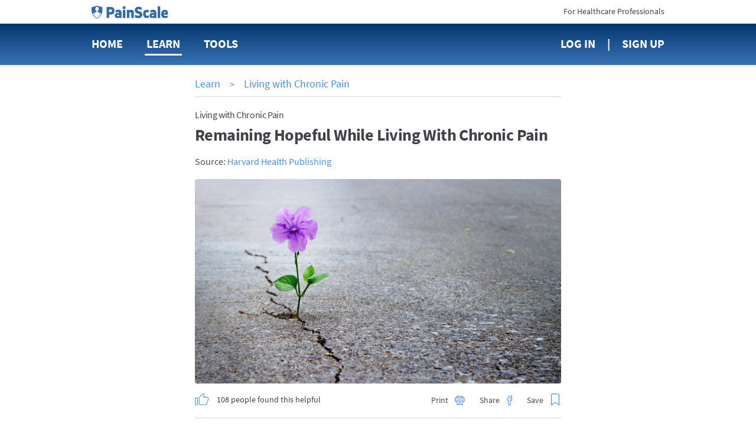

--- FILE ---
content_type: text/html; charset=utf-8
request_url: https://www.painscale.com/article/remaining-hopeful-while-living-with-chronic-pain
body_size: 19348
content:
<!DOCTYPE html><html lang="en"><head><meta charSet="utf-8"/><meta http-equiv="X-UA-Compatible" content="IE=edge"/><meta name="viewport" content="width=device-width, initial-scale=1"/><meta name="theme-color" content="#ffffff"/><meta name="msapplication-TileColor" content="#2b2b2b"/><meta name="msapplication-TileImage" content="/favicons/mstile-144x144.png"/><meta name="theme-color" content="#2b2b2b"/><link rel="apple-touch-icon" sizes="180x180" href="/apple-touch-icon.png"/><link rel="icon" type="image/png" sizes="32x32" href="/favicon-32x32.png"/><link rel="icon" type="image/png" sizes="16x16" href="/favicon-16x16.png"/><link rel="manifest" href="/manifest.json"/><link rel="mask-icon" href="/safari-pinned-tab.svg" color="#5bbad5"/><link rel="manifest" href="/manifest.json"/><style data-styled="cZCdrN gZRzOl biyrrT btcXVi dZRoeA fCCVXp fJgcHc laiNQq kyeUTi iWCpkg pNrNP dVHMgW eIHRpu heEiSt elFUYp dipwpN dUSbRW dGMaoZ fktCPB lnfwqX kXyCyp hThQFi bYsBfx irRute gCMlMG eUPkPP bQSIeP dfphNL gSmUzD fdNHNy kTXhhW kgOmDY AqxGh iNyBAS gJijrJ lesBVD joenYM gXGxCj hlwdbS fEnCQG hbWSIv gMHMBI hvpuOW iEUUA emTWWP gsoQiv gSXptU dMleBN jGlsYC eRTJwz fJpmZe dnhwJV hGAGdp duyFKq izLXRd fRYiZo bHNvnC bVwHBG bzIMZZ uxIcH kQIHmc jkHnxb hMQit XilDf jKIkBQ kesLAt bRhGWG eUDlkh idVhVY jojvFc ehopxy gFLiSc hjpVgM dRTjp  jJLOhO" data-styled-version="4.1.2">
/* sc-component-id: AnimatedIcon__IconWrapper-h1ko55-1 */
.hThQFi{-webkit-transition:margin 300ms ease-in-out;transition:margin 300ms ease-in-out;display:inline-block;vertical-align:top;-webkit-transition:height 300ms ease-in-out;transition:height 300ms ease-in-out;-webkit-transform:rotate(0deg);-ms-transform:rotate(0deg);transform:rotate(0deg);cursor:pointer;margin:-0.48em;width:2.4em;height:2.4em;} @media (max-height:770px){} @media (min-width:62em){.hThQFi{width:2.4em;}} @media (min-width:62em){.hThQFi{height:2.4em;}} @media (max-height:770px){.hThQFi{width:2.4em;}} @media (max-height:770px){.hThQFi{height:2.4em;}}.bYsBfx{-webkit-transition:margin 300ms ease-in-out;transition:margin 300ms ease-in-out;display:inline-block;vertical-align:top;-webkit-transition:height 300ms ease-in-out;transition:height 300ms ease-in-out;-webkit-transform:rotate(0deg);-ms-transform:rotate(0deg);transform:rotate(0deg);cursor:pointer;margin:-0.4em;width:2em;height:2em;} @media (max-height:770px){} @media (min-width:62em){.bYsBfx{width:2em;}} @media (min-width:62em){.bYsBfx{height:2em;}} @media (max-height:770px){.bYsBfx{width:2em;}} @media (max-height:770px){.bYsBfx{height:2em;}}
/* sc-component-id: sc-global-2130780296 */
@font-face{font-family:'SourceSansPro';font-weight:400;font-style:normal;font-stretch:normal;src:url(/client/713df4a98683bbbc9e0decd3fc9c0cf7.woff2) format('woff2'), url(/client/bbd955e1383a2ab663298511a163d3dc.woff) format('woff');} @font-face{font-family:'SourceSansPro';font-weight:600;font-style:normal;font-stretch:normal;src:url(/client/9ef07ea6ee6d06f4fd48a548168b69aa.woff2) format('woff2'), url(/client/99f66ff4eab8123edcaa32fd744cb791.woff) format('woff');} @font-face{font-family:'SourceSansPro';font-weight:bold;font-style:normal;font-stretch:normal;src:url(/client/5696c8591069a363bedb1dd94c655128.woff2) format('woff2'), url(/client/86dae8227f7c148070652cd9f37e4eae.woff) format('woff');} html{font-size:10px;} html,body,#app{height:100%;} body{margin:0;padding:0;color:#4a4a4a;font-size:1.6rem;font-family:SourceSansPro,sans-serif;-webkit-font-smoothing:antialiased;-moz-osx-font-smoothing:grayscale;} input,textarea,select,button{font-family:SourceSansPro,Arial,sans-serif;} .ReactModal__Body--open{overflow:hidden;} h1,h2,h3,h4,h5,h6{margin:0;} a{color:#4990e1;-webkit-text-decoration:none;text-decoration:none;cursor:pointer;} a:hover{-webkit-text-decoration:underline;text-decoration:underline;} p{margin:0;padding:0;} @-webkit-keyframes moveBackgroundX{0%{background-position-x:0;}100%{background-position-x:1000px;}} @keyframes moveBackgroundX{0%{background-position-x:0;}100%{background-position-x:1000px;}} .blue-gradient{background:#04376f linear-gradient(180deg,#04376f,#3872b5);}
/* sc-component-id: PageContainer-qoehbo-0 */
.dVHMgW{margin:0 auto;max-width:720px;max-width:980px;text-align:initial;padding:0 2rem 5rem;box-sizing:border-box;} .dVHMgW:before,.dVHMgW:after{content:" ";display:table;} .dVHMgW:after{clear:both;}
/* sc-component-id: NavLogo__HeaderLogo-uds79v-0 */
.fCCVXp{width:118px;margin-right:3rem;-webkit-transition:margin 300ms linear;transition:margin 300ms linear;} @media (min-width:62em){.fCCVXp{margin-right:8rem;}}
/* sc-component-id: Button__StyledButton-ornyxe-2 */
.hlwdbS{margin-left:1em;-webkit-transition:margin 300ms ease-in-out;transition:margin 300ms ease-in-out;display:inline-block;width:auto;padding:1em 2em;border-style:solid;border-radius:4px;cursor:pointer;border-width:0;font-weight:600;border-width:1px;border-color:#4990e1;color:#4990e1;background-color:#fff;padding:.75em 1.8em;font-size:1.8rem;} .hlwdbS:first-child{margin-left:0;} @media (max-height:770px){} .hlwdbS:hover{-webkit-text-decoration:none;text-decoration:none;} .hlwdbS[disabled]{background-color:#efeeeb !important;border-color:#efeeeb;color:#979797;cursor:default;} @media (min-width:62em){.hlwdbS{padding:0.799995em 2.2998600000000002em;}} .hlwdbS:hover:not([disabled]){opacity:1;box-shadow:0 0 0 1px #4990e1;}
/* sc-component-id: BootstrapGrid-kafmxb-0 */
.btcXVi .container,.btcXVi .container-fluid{margin-right:auto;margin-left:auto;padding-left:15px;padding-right:15px;} @-ms-viewport{.btcXVi{width:device-width;}} .btcXVi .visible-lg,.btcXVi .visible-lg-block,.btcXVi .visible-lg-inline,.btcXVi .visible-lg-inline-block,.btcXVi .visible-md,.btcXVi .visible-md-block,.btcXVi .visible-md-inline,.btcXVi .visible-md-inline-block,.btcXVi .visible-sm,.btcXVi .visible-sm-block,.btcXVi .visible-sm-inline,.btcXVi .visible-sm-inline-block,.btcXVi .visible-xs,.btcXVi .visible-xs-block,.btcXVi .visible-xs-inline,.btcXVi .visible-xs-inline-block{display:none!important;} @media (max-width:767px){.btcXVi .visible-xs{display:block!important;}.btcXVi table.visible-xs{display:table!important;}.btcXVi tr.visible-xs{display:table-row!important;}.btcXVi td.visible-xs,.btcXVi th.visible-xs{display:table-cell!important;}.btcXVi .visible-xs-block{display:block!important;}.btcXVi .visible-xs-inline{display:inline!important;}.btcXVi .visible-xs-inline-block{display:inline-block!important;}} @media (min-width:768px) and (max-width:991px){.btcXVi .visible-sm{display:block!important;}.btcXVi table.visible-sm{display:table!important;}.btcXVi tr.visible-sm{display:table-row!important;}.btcXVi td.visible-sm,.btcXVi th.visible-sm{display:table-cell!important;}.btcXVi .visible-sm-block{display:block!important;}.btcXVi .visible-sm-inline{display:inline!important;}.btcXVi .visible-sm-inline-block{display:inline-block!important;}} @media (min-width:992px) and (max-width:1199px){.btcXVi .visible-md{display:block!important;}.btcXVi table.visible-md{display:table!important;}.btcXVi tr.visible-md{display:table-row!important;}.btcXVi td.visible-md,.btcXVi th.visible-md{display:table-cell!important;}.btcXVi .visible-md-block{display:block!important;}.btcXVi .visible-md-inline{display:inline!important;}.btcXVi .visible-md-inline-block{display:inline-block!important;}} @media (min-width:1200px){.btcXVi .visible-lg{display:block!important;}.btcXVi table.visible-lg{display:table!important;}.btcXVi tr.visible-lg{display:table-row!important;}.btcXVi td.visible-lg,.btcXVi th.visible-lg{display:table-cell!important;}.btcXVi .visible-lg-block{display:block!important;}.btcXVi .visible-lg-inline{display:inline!important;}.btcXVi .visible-lg-inline-block{display:inline-block!important;}.btcXVi .hidden-lg{display:none!important;}} @media (max-width:767px){.btcXVi .hidden-xs{display:none!important;}} @media (min-width:768px) and (max-width:991px){.btcXVi .hidden-sm{display:none!important;}} @media (min-width:992px) and (max-width:1199px){.btcXVi .hidden-md{display:none!important;}} .btcXVi .visible-print{display:none!important;} @media print{.btcXVi .visible-print{display:block!important;}.btcXVi table.visible-print{display:table!important;}.btcXVi tr.visible-print{display:table-row!important;}.btcXVi td.visible-print,.btcXVi th.visible-print{display:table-cell!important;}} .btcXVi .visible-print-block{display:none!important;} @media print{.btcXVi .visible-print-block{display:block!important;}} .btcXVi .visible-print-inline{display:none!important;} @media print{.btcXVi .visible-print-inline{display:inline!important;}} .btcXVi .visible-print-inline-block{display:none!important;} @media print{.btcXVi .visible-print-inline-block{display:inline-block!important;}.btcXVi .hidden-print{display:none!important;}} .btcXVi .clearfix:after,.btcXVi .clearfix:before,.btcXVi .container-fluid:after,.btcXVi .container-fluid:before,.btcXVi .container:after,.btcXVi .container:before,.btcXVi .row:after,.btcXVi .row:before{content:" ";display:table;} .btcXVi .clearfix:after,.btcXVi .container-fluid:after,.btcXVi .container:after,.btcXVi .row:after{clear:both;} @media (min-width:768px){.btcXVi .container{width:750px;}} @media (min-width:992px){.btcXVi .container{width:970px;}} @media (min-width:1200px){.btcXVi .container{width:1170px;}} .btcXVi .row{margin-left:-15px;margin-right:-15px;} .btcXVi .col-lg-1,.btcXVi .col-lg-10,.btcXVi .col-lg-11,.btcXVi .col-lg-12,.btcXVi .col-lg-2,.btcXVi .col-lg-3,.btcXVi .col-lg-4,.btcXVi .col-lg-5,.btcXVi .col-lg-6,.btcXVi .col-lg-7,.btcXVi .col-lg-8,.btcXVi .col-lg-9,.btcXVi .col-md-1,.btcXVi .col-md-10,.btcXVi .col-md-11,.btcXVi .col-md-12,.btcXVi .col-md-2,.btcXVi .col-md-3,.btcXVi .col-md-4,.btcXVi .col-md-5,.btcXVi .col-md-6,.btcXVi .col-md-7,.btcXVi .col-md-8,.btcXVi .col-md-9,.btcXVi .col-sm-1,.btcXVi .col-sm-10,.btcXVi .col-sm-11,.btcXVi .col-sm-12,.btcXVi .col-sm-2,.btcXVi .col-sm-3,.btcXVi .col-sm-4,.btcXVi .col-sm-5,.btcXVi .col-sm-6,.btcXVi .col-sm-7,.btcXVi .col-sm-8,.btcXVi .col-sm-9,.btcXVi .col-xs-1,.btcXVi .col-xs-10,.btcXVi .col-xs-11,.btcXVi .col-xs-12,.btcXVi .col-xs-2,.btcXVi .col-xs-3,.btcXVi .col-xs-4,.btcXVi .col-xs-5,.btcXVi .col-xs-6,.btcXVi .col-xs-7,.btcXVi .col-xs-8,.btcXVi .col-xs-9{position:relative;min-height:1px;padding-left:15px;padding-right:15px;} .btcXVi .col-xs-1,.btcXVi .col-xs-10,.btcXVi .col-xs-11,.btcXVi .col-xs-12,.btcXVi .col-xs-2,.btcXVi .col-xs-3,.btcXVi .col-xs-4,.btcXVi .col-xs-5,.btcXVi .col-xs-6,.btcXVi .col-xs-7,.btcXVi .col-xs-8,.btcXVi .col-xs-9{float:left;} .btcXVi .col-xs-12{width:100%;} .btcXVi .col-xs-11{width:91.66666667%;} .btcXVi .col-xs-10{width:83.33333333%;} .btcXVi .col-xs-9{width:75%;} .btcXVi .col-xs-8{width:66.66666667%;} .btcXVi .col-xs-7{width:58.33333333%;} .btcXVi .col-xs-6{width:50%;} .btcXVi .col-xs-5{width:41.66666667%;} .btcXVi .col-xs-4{width:33.33333333%;} .btcXVi .col-xs-3{width:25%;} .btcXVi .col-xs-2{width:16.66666667%;} .btcXVi .col-xs-1{width:8.33333333%;} .btcXVi .col-xs-pull-12{right:100%;} .btcXVi .col-xs-pull-11{right:91.66666667%;} .btcXVi .col-xs-pull-10{right:83.33333333%;} .btcXVi .col-xs-pull-9{right:75%;} .btcXVi .col-xs-pull-8{right:66.66666667%;} .btcXVi .col-xs-pull-7{right:58.33333333%;} .btcXVi .col-xs-pull-6{right:50%;} .btcXVi .col-xs-pull-5{right:41.66666667%;} .btcXVi .col-xs-pull-4{right:33.33333333%;} .btcXVi .col-xs-pull-3{right:25%;} .btcXVi .col-xs-pull-2{right:16.66666667%;} .btcXVi .col-xs-pull-1{right:8.33333333%;} .btcXVi .col-xs-pull-0{right:auto;} .btcXVi .col-xs-push-12{left:100%;} .btcXVi .col-xs-push-11{left:91.66666667%;} .btcXVi .col-xs-push-10{left:83.33333333%;} .btcXVi .col-xs-push-9{left:75%;} .btcXVi .col-xs-push-8{left:66.66666667%;} .btcXVi .col-xs-push-7{left:58.33333333%;} .btcXVi .col-xs-push-6{left:50%;} .btcXVi .col-xs-push-5{left:41.66666667%;} .btcXVi .col-xs-push-4{left:33.33333333%;} .btcXVi .col-xs-push-3{left:25%;} .btcXVi .col-xs-push-2{left:16.66666667%;} .btcXVi .col-xs-push-1{left:8.33333333%;} .btcXVi .col-xs-push-0{left:auto;} .btcXVi .col-xs-offset-12{margin-left:100%;} .btcXVi .col-xs-offset-11{margin-left:91.66666667%;} .btcXVi .col-xs-offset-10{margin-left:83.33333333%;} .btcXVi .col-xs-offset-9{margin-left:75%;} .btcXVi .col-xs-offset-8{margin-left:66.66666667%;} .btcXVi .col-xs-offset-7{margin-left:58.33333333%;} .btcXVi .col-xs-offset-6{margin-left:50%;} .btcXVi .col-xs-offset-5{margin-left:41.66666667%;} .btcXVi .col-xs-offset-4{margin-left:33.33333333%;} .btcXVi .col-xs-offset-3{margin-left:25%;} .btcXVi .col-xs-offset-2{margin-left:16.66666667%;} .btcXVi .col-xs-offset-1{margin-left:8.33333333%;} .btcXVi .col-xs-offset-0{margin-left:0;} @media (min-width:768px){.btcXVi .col-sm-1,.btcXVi .col-sm-10,.btcXVi .col-sm-11,.btcXVi .col-sm-12,.btcXVi .col-sm-2,.btcXVi .col-sm-3,.btcXVi .col-sm-4,.btcXVi .col-sm-5,.btcXVi .col-sm-6,.btcXVi .col-sm-7,.btcXVi .col-sm-8,.btcXVi .col-sm-9{float:left;}.btcXVi .col-sm-12{width:100%;}.btcXVi .col-sm-11{width:91.66666667%;}.btcXVi .col-sm-10{width:83.33333333%;}.btcXVi .col-sm-9{width:75%;}.btcXVi .col-sm-8{width:66.66666667%;}.btcXVi .col-sm-7{width:58.33333333%;}.btcXVi .col-sm-6{width:50%;}.btcXVi .col-sm-5{width:41.66666667%;}.btcXVi .col-sm-4{width:33.33333333%;}.btcXVi .col-sm-3{width:25%;}.btcXVi .col-sm-2{width:16.66666667%;}.btcXVi .col-sm-1{width:8.33333333%;}.btcXVi .col-sm-pull-12{right:100%;}.btcXVi .col-sm-pull-11{right:91.66666667%;}.btcXVi .col-sm-pull-10{right:83.33333333%;}.btcXVi .col-sm-pull-9{right:75%;}.btcXVi .col-sm-pull-8{right:66.66666667%;}.btcXVi .col-sm-pull-7{right:58.33333333%;}.btcXVi .col-sm-pull-6{right:50%;}.btcXVi .col-sm-pull-5{right:41.66666667%;}.btcXVi .col-sm-pull-4{right:33.33333333%;}.btcXVi .col-sm-pull-3{right:25%;}.btcXVi .col-sm-pull-2{right:16.66666667%;}.btcXVi .col-sm-pull-1{right:8.33333333%;}.btcXVi .col-sm-pull-0{right:auto;}.btcXVi .col-sm-push-12{left:100%;}.btcXVi .col-sm-push-11{left:91.66666667%;}.btcXVi .col-sm-push-10{left:83.33333333%;}.btcXVi .col-sm-push-9{left:75%;}.btcXVi .col-sm-push-8{left:66.66666667%;}.btcXVi .col-sm-push-7{left:58.33333333%;}.btcXVi .col-sm-push-6{left:50%;}.btcXVi .col-sm-push-5{left:41.66666667%;}.btcXVi .col-sm-push-4{left:33.33333333%;}.btcXVi .col-sm-push-3{left:25%;}.btcXVi .col-sm-push-2{left:16.66666667%;}.btcXVi .col-sm-push-1{left:8.33333333%;}.btcXVi .col-sm-push-0{left:auto;}.btcXVi .col-sm-offset-12{margin-left:100%;}.btcXVi .col-sm-offset-11{margin-left:91.66666667%;}.btcXVi .col-sm-offset-10{margin-left:83.33333333%;}.btcXVi .col-sm-offset-9{margin-left:75%;}.btcXVi .col-sm-offset-8{margin-left:66.66666667%;}.btcXVi .col-sm-offset-7{margin-left:58.33333333%;}.btcXVi .col-sm-offset-6{margin-left:50%;}.btcXVi .col-sm-offset-5{margin-left:41.66666667%;}.btcXVi .col-sm-offset-4{margin-left:33.33333333%;}.btcXVi .col-sm-offset-3{margin-left:25%;}.btcXVi .col-sm-offset-2{margin-left:16.66666667%;}.btcXVi .col-sm-offset-1{margin-left:8.33333333%;}.btcXVi .col-sm-offset-0{margin-left:0;}} @media (min-width:992px){.btcXVi .col-md-1,.btcXVi .col-md-10,.btcXVi .col-md-11,.btcXVi .col-md-12,.btcXVi .col-md-2,.btcXVi .col-md-3,.btcXVi .col-md-4,.btcXVi .col-md-5,.btcXVi .col-md-6,.btcXVi .col-md-7,.btcXVi .col-md-8,.btcXVi .col-md-9{float:left;}.btcXVi .col-md-12{width:100%;}.btcXVi .col-md-11{width:91.66666667%;}.btcXVi .col-md-10{width:83.33333333%;}.btcXVi .col-md-9{width:75%;}.btcXVi .col-md-8{width:66.66666667%;}.btcXVi .col-md-7{width:58.33333333%;}.btcXVi .col-md-6{width:50%;}.btcXVi .col-md-5{width:41.66666667%;}.btcXVi .col-md-4{width:33.33333333%;}.btcXVi .col-md-3{width:25%;}.btcXVi .col-md-2{width:16.66666667%;}.btcXVi .col-md-1{width:8.33333333%;}.btcXVi .col-md-pull-12{right:100%;}.btcXVi .col-md-pull-11{right:91.66666667%;}.btcXVi .col-md-pull-10{right:83.33333333%;}.btcXVi .col-md-pull-9{right:75%;}.btcXVi .col-md-pull-8{right:66.66666667%;}.btcXVi .col-md-pull-7{right:58.33333333%;}.btcXVi .col-md-pull-6{right:50%;}.btcXVi .col-md-pull-5{right:41.66666667%;}.btcXVi .col-md-pull-4{right:33.33333333%;}.btcXVi .col-md-pull-3{right:25%;}.btcXVi .col-md-pull-2{right:16.66666667%;}.btcXVi .col-md-pull-1{right:8.33333333%;}.btcXVi .col-md-pull-0{right:auto;}.btcXVi .col-md-push-12{left:100%;}.btcXVi .col-md-push-11{left:91.66666667%;}.btcXVi .col-md-push-10{left:83.33333333%;}.btcXVi .col-md-push-9{left:75%;}.btcXVi .col-md-push-8{left:66.66666667%;}.btcXVi .col-md-push-7{left:58.33333333%;}.btcXVi .col-md-push-6{left:50%;}.btcXVi .col-md-push-5{left:41.66666667%;}.btcXVi .col-md-push-4{left:33.33333333%;}.btcXVi .col-md-push-3{left:25%;}.btcXVi .col-md-push-2{left:16.66666667%;}.btcXVi .col-md-push-1{left:8.33333333%;}.btcXVi .col-md-push-0{left:auto;}.btcXVi .col-md-offset-12{margin-left:100%;}.btcXVi .col-md-offset-11{margin-left:91.66666667%;}.btcXVi .col-md-offset-10{margin-left:83.33333333%;}.btcXVi .col-md-offset-9{margin-left:75%;}.btcXVi .col-md-offset-8{margin-left:66.66666667%;}.btcXVi .col-md-offset-7{margin-left:58.33333333%;}.btcXVi .col-md-offset-6{margin-left:50%;}.btcXVi .col-md-offset-5{margin-left:41.66666667%;}.btcXVi .col-md-offset-4{margin-left:33.33333333%;}.btcXVi .col-md-offset-3{margin-left:25%;}.btcXVi .col-md-offset-2{margin-left:16.66666667%;}.btcXVi .col-md-offset-1{margin-left:8.33333333%;}.btcXVi .col-md-offset-0{margin-left:0;}} @media (min-width:1200px){.btcXVi .col-lg-1,.btcXVi .col-lg-10,.btcXVi .col-lg-11,.btcXVi .col-lg-12,.btcXVi .col-lg-2,.btcXVi .col-lg-3,.btcXVi .col-lg-4,.btcXVi .col-lg-5,.btcXVi .col-lg-6,.btcXVi .col-lg-7,.btcXVi .col-lg-8,.btcXVi .col-lg-9{float:left;}.btcXVi .col-lg-12{width:100%;}.btcXVi .col-lg-11{width:91.66666667%;}.btcXVi .col-lg-10{width:83.33333333%;}.btcXVi .col-lg-9{width:75%;}.btcXVi .col-lg-8{width:66.66666667%;}.btcXVi .col-lg-7{width:58.33333333%;}.btcXVi .col-lg-6{width:50%;}.btcXVi .col-lg-5{width:41.66666667%;}.btcXVi .col-lg-4{width:33.33333333%;}.btcXVi .col-lg-3{width:25%;}.btcXVi .col-lg-2{width:16.66666667%;}.btcXVi .col-lg-1{width:8.33333333%;}.btcXVi .col-lg-pull-12{right:100%;}.btcXVi .col-lg-pull-11{right:91.66666667%;}.btcXVi .col-lg-pull-10{right:83.33333333%;}.btcXVi .col-lg-pull-9{right:75%;}.btcXVi .col-lg-pull-8{right:66.66666667%;}.btcXVi .col-lg-pull-7{right:58.33333333%;}.btcXVi .col-lg-pull-6{right:50%;}.btcXVi .col-lg-pull-5{right:41.66666667%;}.btcXVi .col-lg-pull-4{right:33.33333333%;}.btcXVi .col-lg-pull-3{right:25%;}.btcXVi .col-lg-pull-2{right:16.66666667%;}.btcXVi .col-lg-pull-1{right:8.33333333%;}.btcXVi .col-lg-pull-0{right:auto;}.btcXVi .col-lg-push-12{left:100%;}.btcXVi .col-lg-push-11{left:91.66666667%;}.btcXVi .col-lg-push-10{left:83.33333333%;}.btcXVi .col-lg-push-9{left:75%;}.btcXVi .col-lg-push-8{left:66.66666667%;}.btcXVi .col-lg-push-7{left:58.33333333%;}.btcXVi .col-lg-push-6{left:50%;}.btcXVi .col-lg-push-5{left:41.66666667%;}.btcXVi .col-lg-push-4{left:33.33333333%;}.btcXVi .col-lg-push-3{left:25%;}.btcXVi .col-lg-push-2{left:16.66666667%;}.btcXVi .col-lg-push-1{left:8.33333333%;}.btcXVi .col-lg-push-0{left:auto;}.btcXVi .col-lg-offset-12{margin-left:100%;}.btcXVi .col-lg-offset-11{margin-left:91.66666667%;}.btcXVi .col-lg-offset-10{margin-left:83.33333333%;}.btcXVi .col-lg-offset-9{margin-left:75%;}.btcXVi .col-lg-offset-8{margin-left:66.66666667%;}.btcXVi .col-lg-offset-7{margin-left:58.33333333%;}.btcXVi .col-lg-offset-6{margin-left:50%;}.btcXVi .col-lg-offset-5{margin-left:41.66666667%;}.btcXVi .col-lg-offset-4{margin-left:33.33333333%;}.btcXVi .col-lg-offset-3{margin-left:25%;}.btcXVi .col-lg-offset-2{margin-left:16.66666667%;}.btcXVi .col-lg-offset-1{margin-left:8.33333333%;}.btcXVi .col-lg-offset-0{margin-left:0;}} .btcXVi *{-webkit-box-sizing:border-box;-moz-box-sizing:border-box;box-sizing:border-box;} .btcXVi *:before,.btcXVi *:after{-webkit-box-sizing:border-box;-moz-box-sizing:border-box;box-sizing:border-box;} .btcXVi .container-fluid{max-width:1000px;} .btcXVi .text-left{text-align:left;} .btcXVi .text-center{text-align:center;} .btcXVi .text-right{text-align:right;} @media only screen and (max-width:767px){.btcXVi .text-left-xs{text-align:left;}.btcXVi .text-center-xs{text-align:center;}.btcXVi .text-right-xs{text-align:right;}}
/* sc-component-id: LoggedOutHeader__HeaderWrapper-sc-7bjm8q-0 */
.dZRoeA .pre-nav{height:40px;background:#fff;} .dZRoeA .pre-nav .logo{margin-top:9px;display:inline-block;} .dZRoeA .pre-nav .logo img{height:22px !important;} .dZRoeA .pre-nav .switch{margin-top:10px;display:inline-block;font-size:14px;color:#414149;} .dZRoeA .pre-nav .switch:hover{-webkit-text-decoration:none;text-decoration:none;color:#4990e1;} .dZRoeA nav{min-height:70px;line-height:68px;} .dZRoeA nav .nav-item{display:inline-block;margin-right:40px;} .dZRoeA nav .nav-item:last-child{margin-right:0;} .dZRoeA nav .nav-link{font-size:20px;font-weight:bold;color:#fff;text-transform:uppercase;position:relative;-webkit-text-decoration:none;text-decoration:none;} .dZRoeA nav .nav-link.active{-webkit-text-decoration:none;text-decoration:none;} .dZRoeA nav .nav-link.active::after{content:'';display:block;width:calc(100% + 6px);height:3px;bottom:-8px;left:-3px;background:#fff;position:absolute;border-radius:3px;} .dZRoeA nav .nav-link:hover{-webkit-text-decoration:none;text-decoration:none;} .dZRoeA nav .nav-link:hover::after{content:'';display:block;width:calc(100% + 6px);height:3px;bottom:-8px;left:-3px;background:#fff;position:absolute;border-radius:3px;} .dZRoeA nav .sign-up::before{content:'|';right:20px;position:relative;} .dZRoeA #navMenuBtn{font-size:18px;font-weight:bold;color:#414149;border:0;background:none;text-transform:uppercase;outline:0;margin-top:8px;padding:0;} @media only screen and (max-width:767px){.dZRoeA nav{min-height:50px;line-height:50px;}.dZRoeA nav .nav-item{width:33.3%;margin:0;float:left;}.dZRoeA nav .nav-item:nth-child(3){text-align:center;}.dZRoeA nav .nav-item:last-child{text-align:right;}.dZRoeA .tools-menu{top:52px;}} @media only screen and (min-width:768px){.dZRoeA .nav-tools-wrapper{position:relative;}}
/* sc-component-id: Divider__DividerContainer-sc-46us8f-0 */
.AqxGh{text-align:center;border-top:1px solid #dbd9d6;margin-top:2rem;margin-bottom:2rem;-webkit-transition:margin 300ms ease-in-out;transition:margin 300ms ease-in-out;} @media (max-height:770px){}.iNyBAS{text-align:center;border-top:1px solid #dbd9d6;-webkit-transition:margin 300ms ease-in-out;transition:margin 300ms ease-in-out;} @media (max-height:770px){}
/* sc-component-id: LearnItemStyledComponents__ItemContainer-sc-4tz0gf-3 */
.iEUUA{border-bottom:solid 1px #dbd9d6;padding-top:2rem;padding-bottom:2rem;list-style:none;} @media (min-width:62em){.iEUUA{min-height:105px;}}
/* sc-component-id: LearnItemStyledComponents__ScreenImage-sc-4tz0gf-4 */
.fJpmZe{width:125px;height:70px;border-radius:4px;float:left;margin-right:18px;background-size:cover;background-position:center center;background-image:url(https://cdn.painscale.com/cms/imgs/1f9ae940-efe4-11eb-80b1-dda9a4b176e4.jpg);} @media (max-width:47.9375em){.fJpmZe{width:70px;}} @media (min-width:62em){.fJpmZe{margin-right:20px;width:188px;height:105px;}} @media print{.fJpmZe{display:none;}}.dnhwJV{width:125px;height:70px;border-radius:4px;float:left;margin-right:18px;background-size:cover;background-position:center center;background-image:url(https://cdn.painscale.com/cms/imgs/a1e4aed0-4aef-11eb-87d5-15e76591973e.jpg);} @media (max-width:47.9375em){.dnhwJV{width:70px;}} @media (min-width:62em){.dnhwJV{margin-right:20px;width:188px;height:105px;}} @media print{.dnhwJV{display:none;}}.hGAGdp{width:125px;height:70px;border-radius:4px;float:left;margin-right:18px;background-size:cover;background-position:center center;background-image:url(https://cdn.painscale.com/cms/imgs/72613dc0-7976-11ec-80b1-dda9a4b176e4.jpg);} @media (max-width:47.9375em){.hGAGdp{width:70px;}} @media (min-width:62em){.hGAGdp{margin-right:20px;width:188px;height:105px;}} @media print{.hGAGdp{display:none;}}.duyFKq{width:125px;height:70px;border-radius:4px;float:left;margin-right:18px;background-size:cover;background-position:center center;background-image:url(https://cdn.painscale.com/cms/imgs/3705c980-2846-11eb-835d-4bb524880da2.jpg);} @media (max-width:47.9375em){.duyFKq{width:70px;}} @media (min-width:62em){.duyFKq{margin-right:20px;width:188px;height:105px;}} @media print{.duyFKq{display:none;}}.izLXRd{width:125px;height:70px;border-radius:4px;float:left;margin-right:18px;background-size:cover;background-position:center center;background-image:url(https://cdn.painscale.com/cms/imgs/7efbdb60-fd62-11ec-8106-43742ac2d543.jpg);} @media (max-width:47.9375em){.izLXRd{width:70px;}} @media (min-width:62em){.izLXRd{margin-right:20px;width:188px;height:105px;}} @media print{.izLXRd{display:none;}}.fRYiZo{width:125px;height:70px;border-radius:4px;float:left;margin-right:18px;background-size:cover;background-position:center center;background-image:url(https://cdn.painscale.com/cms/imgs/bbdf64b0-3f2d-11eb-87d5-15e76591973e.jpg);} @media (max-width:47.9375em){.fRYiZo{width:70px;}} @media (min-width:62em){.fRYiZo{margin-right:20px;width:188px;height:105px;}} @media print{.fRYiZo{display:none;}}.bHNvnC{width:125px;height:70px;border-radius:4px;float:left;margin-right:18px;background-size:cover;background-position:center center;background-image:url(https://cdn.painscale.com/cms/imgs/fe3cd910-266f-11ee-8818-ff48fb738f30.jpg);} @media (max-width:47.9375em){.bHNvnC{width:70px;}} @media (min-width:62em){.bHNvnC{margin-right:20px;width:188px;height:105px;}} @media print{.bHNvnC{display:none;}}.bVwHBG{width:125px;height:70px;border-radius:4px;float:left;margin-right:18px;background-size:cover;background-position:center center;background-image:url(https://cdn.painscale.com/cms/imgs/79b46730-4aee-11eb-87d5-15e76591973e.jpg);} @media (max-width:47.9375em){.bVwHBG{width:70px;}} @media (min-width:62em){.bVwHBG{margin-right:20px;width:188px;height:105px;}} @media print{.bVwHBG{display:none;}}.bzIMZZ{width:125px;height:70px;border-radius:4px;float:left;margin-right:18px;background-size:cover;background-position:center center;background-image:url(https://cdn.painscale.com/cms/imgs/0eae7f90-10fd-11ec-80b1-dda9a4b176e4.jpg);} @media (max-width:47.9375em){.bzIMZZ{width:70px;}} @media (min-width:62em){.bzIMZZ{margin-right:20px;width:188px;height:105px;}} @media print{.bzIMZZ{display:none;}}.uxIcH{width:125px;height:70px;border-radius:4px;float:left;margin-right:18px;background-size:cover;background-position:center center;background-image:url(https://cdn.painscale.com/cms/imgs/738f9c10-4af0-11eb-87d5-15e76591973e.jpg);} @media (max-width:47.9375em){.uxIcH{width:70px;}} @media (min-width:62em){.uxIcH{margin-right:20px;width:188px;height:105px;}} @media print{.uxIcH{display:none;}}.kQIHmc{width:125px;height:70px;border-radius:4px;float:left;margin-right:18px;background-size:cover;background-position:center center;background-image:url(https://cdn.painscale.com/cms/imgs/982e3960-d6df-11ec-a523-0fd459d86d85.jpg);} @media (max-width:47.9375em){.kQIHmc{width:70px;}} @media (min-width:62em){.kQIHmc{margin-right:20px;width:188px;height:105px;}} @media print{.kQIHmc{display:none;}}.jkHnxb{width:125px;height:70px;border-radius:4px;float:left;margin-right:18px;background-size:cover;background-position:center center;background-image:url(https://cdn.painscale.com/cms/imgs/a6b28080-e10e-11eb-80b1-dda9a4b176e4.jpg);} @media (max-width:47.9375em){.jkHnxb{width:70px;}} @media (min-width:62em){.jkHnxb{margin-right:20px;width:188px;height:105px;}} @media print{.jkHnxb{display:none;}}.hMQit{width:125px;height:70px;border-radius:4px;float:left;margin-right:18px;background-size:cover;background-position:center center;background-image:url(https://cdn.painscale.com/cms/imgs/80e52a00-9023-11ec-9630-8fc8460ad324.jpg);} @media (max-width:47.9375em){.hMQit{width:70px;}} @media (min-width:62em){.hMQit{margin-right:20px;width:188px;height:105px;}} @media print{.hMQit{display:none;}}.XilDf{width:125px;height:70px;border-radius:4px;float:left;margin-right:18px;background-size:cover;background-position:center center;background-image:url(https://cdn.painscale.com/cms/imgs/cc71d230-4af0-11eb-87d5-15e76591973e.jpg);} @media (max-width:47.9375em){.XilDf{width:70px;}} @media (min-width:62em){.XilDf{margin-right:20px;width:188px;height:105px;}} @media print{.XilDf{display:none;}}.jKIkBQ{width:125px;height:70px;border-radius:4px;float:left;margin-right:18px;background-size:cover;background-position:center center;background-image:url(https://cdn.painscale.com/cms/imgs/97f2f2a0-4af0-11eb-87d5-15e76591973e.jpg);} @media (max-width:47.9375em){.jKIkBQ{width:70px;}} @media (min-width:62em){.jKIkBQ{margin-right:20px;width:188px;height:105px;}} @media print{.jKIkBQ{display:none;}}.kesLAt{width:125px;height:70px;border-radius:4px;float:left;margin-right:18px;background-size:cover;background-position:center center;background-image:url(https://cdn.painscale.com/cms/imgs/c5690a20-7976-11ec-80b1-dda9a4b176e4.jpg);} @media (max-width:47.9375em){.kesLAt{width:70px;}} @media (min-width:62em){.kesLAt{margin-right:20px;width:188px;height:105px;}} @media print{.kesLAt{display:none;}}.bRhGWG{width:125px;height:70px;border-radius:4px;float:left;margin-right:18px;background-size:cover;background-position:center center;background-image:url(https://cdn.painscale.com/cms/imgs/e72b9bc0-2858-11eb-835d-4bb524880da2.jpg);} @media (max-width:47.9375em){.bRhGWG{width:70px;}} @media (min-width:62em){.bRhGWG{margin-right:20px;width:188px;height:105px;}} @media print{.bRhGWG{display:none;}}.eUDlkh{width:125px;height:70px;border-radius:4px;float:left;margin-right:18px;background-size:cover;background-position:center center;background-image:url(https://cdn.painscale.com/cms/imgs/1f917720-9b3d-11ec-9630-8fc8460ad324.jpg);} @media (max-width:47.9375em){.eUDlkh{width:70px;}} @media (min-width:62em){.eUDlkh{margin-right:20px;width:188px;height:105px;}} @media print{.eUDlkh{display:none;}}
/* sc-component-id: LearnItemStyledComponents__PrintableImage-sc-4tz0gf-5 */
.jojvFc{width:90px;height:auto;display:none;margin-right:18px;border-radius:4px;} @media print{.jojvFc{display:block;}}
/* sc-component-id: LearnItemStyledComponents__Category-sc-4tz0gf-6 */
.ehopxy{width:auto;margin-bottom:0.5em;font-size:1.4rem;font-weight:normal;line-height:1;-webkit-letter-spacing:-0.3px;-moz-letter-spacing:-0.3px;-ms-letter-spacing:-0.3px;letter-spacing:-0.3px;color:#4a4a4a;}
/* sc-component-id: LearnItemStyledComponents__Title-sc-4tz0gf-7 */
.gFLiSc{width:auto;height:auto;min-height:58px;overflow:hidden;text-overflow:ellipsis;font-size:1.6rem;overflow-wrap:break-word;font-weight:bold;line-height:1.11;-webkit-letter-spacing:-0.4px;-moz-letter-spacing:-0.4px;-ms-letter-spacing:-0.4px;letter-spacing:-0.4px;color:#414149;} @media (min-width:48em){.gFLiSc{font-size:1.8rem;}} @media (min-width:62em){.gFLiSc{font-size:2.2rem;}}
/* sc-component-id: LearnItemStyledComponents__StyledLink-sc-4tz0gf-8 */
.gSXptU{display:block;-webkit-text-decoration:none;text-decoration:none;} .gSXptU:hover{-webkit-text-decoration:none;text-decoration:none;}
/* sc-component-id: LearnItemStyledComponents__Container-sc-4tz0gf-10 */
.hvpuOW a:hover p{color:#4990e1;}
/* sc-component-id: LoggedOutFooter__FooterWrapper-sc-104jlca-0 */
.dRTjp{padding:36px 0 8px;} .dRTjp .painscale-logo{margin-bottom:18px;} .dRTjp .nav-item{display:inline-block;margin-right:40px;} .dRTjp .nav-item:last-child{margin-right:0;} .dRTjp .nav-link{font-size:18px;font-weight:bold;color:#fff;text-transform:uppercase;-webkit-text-decoration:none;text-decoration:none;} .dRTjp .nav-link:hover{-webkit-text-decoration:none;text-decoration:none;opacity:0.8;} .dRTjp .join-community{display:inline-block;font-size:18px;line-height:1.22;color:#fff;margin-right:35px;vertical-align:middle;margin-bottom:15px;} .dRTjp .twitter{margin-left:28px;position:relative;top:2px;} .dRTjp .facebook,.dRTjp .twitter{vertical-align:middle;} .dRTjp .facebook .hover,.dRTjp .twitter .hover{display:none;} .dRTjp .facebook:hover .normal,.dRTjp .twitter:hover .normal{display:none;} .dRTjp .facebook:hover .hover,.dRTjp .twitter:hover .hover{display:block;} .dRTjp .get-app{display:block;font-size:16px;line-height:1.38;color:#fff;margin-bottom:7px;} .dRTjp .appstore-link,.dRTjp .playstore-link{display:inline-block;margin-bottom:20px;width:145px;} .dRTjp .appstore-link{margin-right:22px;} .dRTjp small.fine-print{font-size:8px;-webkit-letter-spacing:0.2px;-moz-letter-spacing:0.2px;-ms-letter-spacing:0.2px;letter-spacing:0.2px;color:#fff;display:block;margin-bottom:22px;} .dRTjp .terms-link,.dRTjp .privacy-link,.dRTjp .copyright{font-size:14px;line-height:1.5;color:#fff;} .dRTjp .terms-link,.dRTjp .privacy-link{display:inline-block;} .dRTjp .terms-link:hover,.dRTjp .privacy-link:hover{-webkit-text-decoration:none;text-decoration:none;opacity:0.8;cursor:pointer;} .dRTjp .privacy-link{margin-right:30px;} .dRTjp .privacy-link::after{content:'|';position:relative;left:17px;} .dRTjp .tools-menu{bottom:56px;top:auto;} @media only screen and (max-width:991px){.dRTjp .nav-item{margin-right:30px;}.dRTjp .nav-item:last-child{margin-right:0;}.dRTjp .join-community{margin-right:30px;}.dRTjp .twitter{margin-left:18px;}} @media only screen and (max-width:767px){.dRTjp{padding-top:20px;padding-bottom:20px;}.dRTjp nav{padding-bottom:10px;border-bottom:1px solid #fff;margin-bottom:15px;-webkit-flex:0 1 25%;-ms-flex:0 1 25%;flex:0 1 25%;display:-webkit-box;display:-webkit-flex;display:-ms-flexbox;display:flex;-webkit-box-pack:justify;-webkit-justify-content:space-between;-ms-flex-pack:justify;justify-content:space-between;}.dRTjp .nav-item{display:-webkit-box;display:-webkit-flex;display:-ms-flexbox;display:flex;margin:0;}.dRTjp .nav-item:nth-child(3){text-align:center;}.dRTjp .nav-item:nth-child(4){text-align:center;}.dRTjp .nav-item:nth-child(5){text-align:right;}.dRTjp .social{margin-top:10px;float:right;}} @media only screen and (min-width:768px){.dRTjp .nav-tools-wrapper{position:relative;}}
/* sc-component-id: PageTemplate__Page-sc-1afgviz-0 */
.gZRzOl{min-height:100%;margin-bottom:-304px;background-color:white;} .gZRzOl:after{content:"";display:block;height:304px;} @media print{.gZRzOl:after{display:none;}}
/* sc-component-id: PageTemplate__Stud-sc-1afgviz-1 */
.cZCdrN{height:100%;}
/* sc-component-id: PageTemplate__HeaderWrapper-sc-1afgviz-2 */
@media print{.biyrrT{display:none;}}
/* sc-component-id: PageTemplate__FooterWrapper-sc-1afgviz-3 */
@media print{.hjpVgM{display:none;}}
/* sc-component-id: CategoryName__Category-sc-6hpmmf-0 */
.dipwpN{font-size:1.6rem;line-height:1.25;-webkit-letter-spacing:-0.4px;-moz-letter-spacing:-0.4px;-ms-letter-spacing:-0.4px;letter-spacing:-0.4px;color:#414149;margin-bottom:1rem;}
/* sc-component-id: LikeResource__LikeText-zjoykb-0 */
.irRute{font-size:1.2rem;margin-left:1em;vertical-align:middle;color:#414149;} @media (min-width:48em){.irRute{font-size:1.4rem;}}
/* sc-component-id: BookmarkResource__Action-sc-1rf7eoq-0 */
.kTXhhW{cursor:pointer;}
/* sc-component-id: styledComponents__ArticleTitleStyled-z5wt1o-1 */
.dUSbRW{font-size:2.8rem;font-weight:bold;font-style:normal;font-stretch:normal;line-height:1.07;-webkit-letter-spacing:-0.6px;-moz-letter-spacing:-0.6px;-ms-letter-spacing:-0.6px;letter-spacing:-0.6px;color:#414149;margin-bottom:2rem;overflow-wrap:break-word;}
/* sc-component-id: styledComponents__ImageContainerStyled-z5wt1o-2 */
.dGMaoZ{width:100%;height:34.6rem;border-radius:4px;background-image:url("https://cdn.painscale.com/cms/imgs/ec80cde0-02d4-11ed-8106-43742ac2d543.jpg");background-size:cover;background-position:center center;margin-bottom:1rem;} @media (max-width:47.9375em){.dGMaoZ{height:200px;}} @media print{.dGMaoZ{display:none;}}
/* sc-component-id: styledComponents__PrintableImage-z5wt1o-3 */
.fktCPB{width:100%;height:auto;display:none;} @media print{.fktCPB{display:block;}}
/* sc-component-id: Card__CardContainer-sc-6bknnh-0 */
.emTWWP{background-color:#efefef;}
/* sc-component-id: Card__Content-sc-6bknnh-1 */
.eRTJwz{font-size:16px;color:#4a4a4a;min-height:40px;}
/* sc-component-id: Card__Title-sc-6bknnh-2 */
.dMleBN{width:auto;font-size:22px;font-weight:bold;line-height:1.11;color:#4a4a4a;margin-bottom:0.4em;}
/* sc-component-id: Card__LearnMore-sc-6bknnh-3 */
.idVhVY{font-size:14px;font-weight:bold;float:right;color:#4990e1;}
/* sc-component-id: Card__StyledLink-sc-6bknnh-4 */
.gsoQiv{display:block;-webkit-text-decoration:none;text-decoration:none;margin-bottom:3rem;padding:2rem 2.5rem 0 1rem;} .gsoQiv:hover{-webkit-text-decoration:none;text-decoration:none;}
/* sc-component-id: LearnItem__StyledImageWrapper-sc-1xw4363-1 */
.jGlsYC{text-align:left;vertical-align:initial;background-color:transparent;-webkit-transition:margin 300ms ease-in-out;transition:margin 300ms ease-in-out;position:relative;float:left;} @media (max-height:770px){}
/* sc-component-id: MiscTitle__Title-sc-1mqiomu-0 */
.gXGxCj{font-size:2.2rem;line-height:1.36;-webkit-letter-spacing:-0.5px;-moz-letter-spacing:-0.5px;-ms-letter-spacing:-0.5px;letter-spacing:-0.5px;margin-bottom:1.7rem;text-align:center;}
/* sc-component-id: ArticleAddon__GridSection-mi0auu-0 */
.hbWSIv{margin:0 -0.5em;} .hbWSIv > *{margin:0 0.5em 1em;}
/* sc-component-id: ArticleAddon__Div-mi0auu-1 */
.lesBVD{margin-bottom:3.8rem;} @media print{.lesBVD{display:none;}}
/* sc-component-id: ArticleAddon__Span-mi0auu-2 */
.fEnCQG{vertical-align:middle;}
/* sc-component-id: ArticleAddon__StyledLabel-mi0auu-3 */
.gMHMBI{display:inline-block;font-size:initial;display:inline-block;padding:0.3rem 0.8em;border-radius:71px;border:solid 1px #dbd9d6;line-height:2;margin-bottom:1rem;margin-right:1rem;background-color:inherit;color:#000;vertical-align:inherit;text-transform:capitalize;max-width:250px;overflow:hidden;text-overflow:ellipsis;white-space:nowrap;-webkit-transition:margin 300ms ease-in-out;transition:margin 300ms ease-in-out;border-color:#4990e1;} @media (max-height:770px){} .gMHMBI:hover{background-color:#4990e1;color:#fff;} .gMHMBI:hover a{color:#fff;} .gMHMBI:hover a:hover{-webkit-text-decoration:none;text-decoration:none;}
/* sc-component-id: ArticleAddon__Part-mi0auu-4 */
.joenYM{text-align:center;}
/* sc-component-id: ViewActions__SocialActions-sc-1q7q5cf-0 */
.lnfwqX{margin-top:1.5rem;}
/* sc-component-id: ViewActions__Likes-sc-1q7q5cf-1 */
.kXyCyp{display:inline-block;}
/* sc-component-id: ViewActions__MoreIcons-sc-1q7q5cf-2 */
.gCMlMG{float:right;}
/* sc-component-id: ViewActions__Item-sc-1q7q5cf-3 */
.fdNHNy{display:inline-block;margin-right:2.5rem;-webkit-text-decoration:none;text-decoration:none;} .fdNHNy:last-child{margin-right:0;}
/* sc-component-id: ViewActions__PrintItem-sc-1q7q5cf-4 */
.eUPkPP{display:inline-block;margin-right:2.5rem;-webkit-text-decoration:none;text-decoration:none;} .eUPkPP:last-child{margin-right:0;} @media (max-width:47.9375em){.eUPkPP{display:none;}}
/* sc-component-id: ViewActions__Text-sc-1q7q5cf-5 */
.bQSIeP{font-size:1.4rem;margin-right:0.8em;display:none;-webkit-text-decoration:none;text-decoration:none;} @media (min-width:62em){.bQSIeP{display:inherit;}} .bQSIeP:hover{-webkit-text-decoration:none;text-decoration:none;}
/* sc-component-id: ViewActions__Clear-sc-1q7q5cf-6 */
.kgOmDY{clear:both;}
/* sc-component-id: CmsBody__Content-w19fgj-0 */
.gJijrJ > *,.gJijrJ li{line-height:1.5;margin-bottom:0.8rem;} .gJijrJ ul,.gJijrJ ol{margin:1rem 0 3rem 2rem;padding:0;} .gJijrJ p{margin:0;overflow-wrap:break-word;} .gJijrJ p,.gJijrJ li{font-size:1.8rem;} .gJijrJ p + p{margin-top:2.6rem;} .gJijrJ h4{font-size:2rem;font-weight:bold;overflow-wrap:break-word;} .gJijrJ h5{font-size:1.8rem;font-weight:bold;overflow-wrap:break-word;} .gJijrJ p + h4,.gJijrJ p + h5{margin-top:2.6rem;} .gJijrJ h4 + p,.gJijrJ h5 + p{margin-top:6px;} .gJijrJ figure{margin:0;} .gJijrJ * + figure{margin-top:1rem;} .gJijrJ img{border-radius:4px;margin-bottom:1rem;max-width:100%;width:100%;} @media print{.gJijrJ img{display:block;}}
/* sc-component-id: LearnBreadcrumbs__Breadcrumbs-sz4ilh-0 */
.heEiSt{margin:2rem auto;padding-bottom:1rem;border-bottom:1px solid #dbd9d6;}
/* sc-component-id: LearnBreadcrumbs__BreadcrumbLink-sz4ilh-1 */
.elFUYp{font-size:1.8rem;}
/* sc-component-id: LearnBreadcrumbs__ItemSeparator-sz4ilh-2 */
.jJLOhO{margin:0 1em;color:#4990e1;}
/* sc-component-id: LearnItemPage__Learn-iiy67p-0 */
.eIHRpu{width:auto;padding:0 7.4rem;} @media (max-width:47.9375em){.eIHRpu{padding:0;}} @media (min-width:62em){.eIHRpu{padding:0 16rem;}}
/* sc-component-id: ImageIcon__Image-abrx5q-1 */
.fJgcHc{-webkit-transition:margin 300ms ease-in-out;transition:margin 300ms ease-in-out;display:inline-block;-webkit-transition:height 300ms ease-in-out;transition:height 300ms ease-in-out;vertical-align:middle;height:1.19em;-webkit-transform:rotate(0deg);-ms-transform:rotate(0deg);transform:rotate(0deg);} @media (max-height:770px){} @media (min-width:62em){.fJgcHc{height:1.19em;}} @media (max-height:770px){.fJgcHc{height:1.19em;}}.laiNQq{-webkit-transition:margin 300ms ease-in-out;transition:margin 300ms ease-in-out;display:inline-block;-webkit-transition:height 300ms ease-in-out;transition:height 300ms ease-in-out;vertical-align:middle;height:1.142857142857143em;-webkit-transform:rotate(0deg);-ms-transform:rotate(0deg);transform:rotate(0deg);} @media (max-height:770px){} @media (min-width:62em){.laiNQq{height:1.142857142857143em;}} @media (max-height:770px){.laiNQq{height:1.142857142857143em;}}.kyeUTi{-webkit-transition:margin 300ms ease-in-out;transition:margin 300ms ease-in-out;display:inline-block;-webkit-transition:height 300ms ease-in-out;transition:height 300ms ease-in-out;vertical-align:middle;height:0.5714285714285715em;-webkit-transform:rotate(0deg);-ms-transform:rotate(0deg);transform:rotate(0deg);} @media (max-height:770px){} @media (min-width:62em){.kyeUTi{height:0.5714285714285715em;}} @media (max-height:770px){.kyeUTi{height:0.5714285714285715em;}}.iWCpkg{-webkit-transition:margin 300ms ease-in-out;transition:margin 300ms ease-in-out;display:inline-block;-webkit-transition:height 300ms ease-in-out;transition:height 300ms ease-in-out;vertical-align:middle;height:1.3571428571428572em;-webkit-transform:rotate(0deg);-ms-transform:rotate(0deg);transform:rotate(0deg);} @media (max-height:770px){} @media (min-width:62em){.iWCpkg{height:1.3571428571428572em;}} @media (max-height:770px){.iWCpkg{height:1.3571428571428572em;}}.pNrNP{-webkit-transition:margin 300ms ease-in-out;transition:margin 300ms ease-in-out;display:inline-block;-webkit-transition:height 300ms ease-in-out;transition:height 300ms ease-in-out;vertical-align:middle;height:2.5em;-webkit-transform:rotate(0deg);-ms-transform:rotate(0deg);transform:rotate(0deg);} @media (max-height:770px){} @media (min-width:62em){.pNrNP{height:2.5em;}} @media (max-height:770px){.pNrNP{height:2.5em;}}
/* sc-component-id: SvgIcon__SvgWrapper-ces8d2-1 */
.dfphNL{-webkit-transition:margin 300ms ease-in-out;transition:margin 300ms ease-in-out;display:inline-block;vertical-align:top;-webkit-transition:height 300ms ease-in-out;transition:height 300ms ease-in-out;height:1em;-webkit-transform:rotate(0deg);-ms-transform:rotate(0deg);transform:rotate(0deg);cursor:pointer;} @media (max-height:770px){} @media (min-width:62em){.dfphNL{height:1em;}} @media (max-height:770px){.dfphNL{height:1em;}} .dfphNL svg{height:100%;width:17px;vertical-align:middle;} .dfphNL .hover{display:none;} .dfphNL svg:hover .normal{display:none;} .dfphNL svg:hover .hover{display:block;}.gSmUzD{-webkit-transition:margin 300ms ease-in-out;transition:margin 300ms ease-in-out;display:inline-block;vertical-align:top;-webkit-transition:height 300ms ease-in-out;transition:height 300ms ease-in-out;height:1.142857142857143em;-webkit-transform:rotate(0deg);-ms-transform:rotate(0deg);transform:rotate(0deg);} @media (max-height:770px){} @media (min-width:62em){.gSmUzD{height:1.142857142857143em;}} @media (max-height:770px){.gSmUzD{height:1.142857142857143em;}} .gSmUzD svg{height:100%;width:26px;vertical-align:middle;}</style><script type="text/javascript" src="https://www.googletagmanager.com/gtag/js?id=AW-858227592" async=""></script><script nonce="f31f39f5-f17e-4fc3-a832-b2f1bbe2eb00" type="text/javascript">
window.dataLayer = window.dataLayer || [];
function gtag(){dataLayer.push(arguments);}
gtag('js', new Date());
gtag('config', 'AW-858227592');
</script><script nonce="f31f39f5-f17e-4fc3-a832-b2f1bbe2eb00" type="text/javascript">
  !function(){var analytics=window.analytics=window.analytics||[];if(!analytics.initialize)if(analytics.invoked)window.console&&console.error&&console.error("Segment snippet included twice.");else{analytics.invoked=!0;analytics.methods=["trackSubmit","trackClick","trackLink","trackForm","pageview","identify","reset","group","track","ready","alias","debug","page","once","off","on", "setAnonymousId"];analytics.factory=function(t){return function(){var e=Array.prototype.slice.call(arguments);e.unshift(t);analytics.push(e);return analytics}};for(var t=0;t<analytics.methods.length;t++){var e=analytics.methods[t];analytics[e]=analytics.factory(e)}analytics.load=function(t){var e=document.createElement("script");e.type="text/javascript";e.async=!0;e.src=("https:"===document.location.protocol?"https://":"http://")+"cdn.segment.com/analytics.js/v1/"+t+"/analytics.min.js";var n=document.getElementsByTagName("script")[0];n.parentNode.insertBefore(e,n)};analytics.SNIPPET_VERSION="4.5.12";
  analytics.load("8spSvqbOYFT9lf7t7vheqpSYoSPIb08A");
  analytics.page();
  analytics.setAnonymousId('0000-0000-0000-0000');
  }}();
</script><title data-react-helmet="true">Remaining Hopeful While Living With Chronic Pain | PainScale</title><meta data-react-helmet="true" name="application-name" content="PainScale"/><meta data-react-helmet="true" name="description" content="Hope is defined as expectations for a desired outcome. Being hopeful improves physical and mental..."/><meta data-react-helmet="true" property="fb:app_id" content="697389740429583"/><meta data-react-helmet="true" property="og:title" content="Remaining Hopeful While Living With Chronic Pain"/><meta data-react-helmet="true" property="og:type" content="article"/><meta data-react-helmet="true" property="og:image" content="https://cdn.painscale.com/cms/imgs/ec80cde0-02d4-11ed-8106-43742ac2d543.jpg"/><meta data-react-helmet="true" property="og:image:width" content="1440"/><meta data-react-helmet="true" property="og:image:height" content="497"/></head><body><div id="app"><div style="height:100%"><div class="PageTemplate__Stud-sc-1afgviz-1 cZCdrN"><div class="PageTemplate__Page-sc-1afgviz-0 gZRzOl"><div><div class="PageTemplate__HeaderWrapper-sc-1afgviz-2 biyrrT"><div><div></div><div style="z-index:90"><div class="BootstrapGrid-kafmxb-0 btcXVi"><header id="header" class="LoggedOutHeader__HeaderWrapper-sc-7bjm8q-0 dZRoeA"><div class="pre-nav"><div class="container-fluid"><div class="row"><div class="col-xs-6 col-sm-4"><a class="logo" href="/"><div class="NavLogo__HeaderLogo-uds79v-0 fCCVXp"><span><img src="/client/990fde40c57356cf96802d7aa6829c61.svg" class="ImageIcon__ImageWrapper-abrx5q-0 ImageIcon__Image-abrx5q-1 fJgcHc"/></span></div></a></div><div class="col-sm-8 text-right hidden-xs"><a id="switchView" class="switch" href="/physician">For Healthcare Professionals</a></div><div class="col-xs-6 text-right visible-xs"><button id="navMenuBtn">Menu</button></div></div></div></div><nav class="blue-gradient"><div class="container-fluid"><div class="row"><div class="col-sm-8 main-links"><div class="nav-item hidden-xs"><a class="nav-link" href="/">Home</a></div><div class="nav-item"><a class="nav-link active" aria-current="true" href="/learn">Learn</a></div><div class="nav-item nav-tools-wrapper"><a class="nav-link dropdown-toggle ">Tools</a></div></div><div class="col-sm-4 text-right hidden-xs"><div class="nav-item"><a class="nav-link sign-in" href="/login">Log In</a></div><div class="nav-item"><a class="nav-link sign-up" href="/signup">Sign Up</a></div></div></div></div></nav></header></div></div></div></div><div><div><div class="PageContainer-qoehbo-0 dVHMgW"><div class="LearnItemPage__Learn-iiy67p-0 eIHRpu"><div class="LearnBreadcrumbs__Breadcrumbs-sz4ilh-0 heEiSt"><span><a class="LearnBreadcrumbs__BreadcrumbLink-sz4ilh-1 elFUYp" href="/learn">Learn</a></span><span><span class="LearnBreadcrumbs__ItemSeparator-sz4ilh-2 jJLOhO">&gt;</span><a class="LearnBreadcrumbs__BreadcrumbLink-sz4ilh-1 elFUYp" href="/learn/living-with-chronic-pain">Living with Chronic Pain</a></span></div><section><article><p class="CategoryName__Category-sc-6hpmmf-0 dipwpN">Living with Chronic Pain</p><h1 class="styledComponents__ArticleTitleStyled-z5wt1o-1 dUSbRW">Remaining Hopeful While Living With Chronic Pain</h1><div style="margin-bottom:2rem"><span>Source: </span><span><a href="https://www.health.harvard.edu/blog/hope-why-it-matters-202107162547" target="_blank" rel="nofollow noopener">Harvard Health Publishing</a> </span></div><div><div class="styledComponents__ImageContainerStyled-z5wt1o-2 dGMaoZ"></div><img src="https://cdn.painscale.com/cms/imgs/ec80cde0-02d4-11ed-8106-43742ac2d543.jpg" class="styledComponents__PrintableImage-z5wt1o-3 fktCPB"/></div><div class="ViewActions__SocialActions-sc-1q7q5cf-0 lnfwqX"><span class="ViewActions__Likes-sc-1q7q5cf-1 kXyCyp"><span><span><span scale="2.4" rotate="0" disabled="" class="AnimatedIcon__IconWrapperBase-h1ko55-0 AnimatedIcon__IconWrapper-h1ko55-1 hThQFi"><div class="react-bodymovin-container"></div></span></span><span class="LikeResource__LikeText-zjoykb-0 irRute">108<!-- --> <!-- -->people<!-- --> found this helpful</span></span></span><span class="ViewActions__MoreIcons-sc-1q7q5cf-2 gCMlMG"><div class="ViewActions__Item-sc-1q7q5cf-3 ViewActions__PrintItem-sc-1q7q5cf-4 eUPkPP"><span class="ViewActions__Text-sc-1q7q5cf-5 bQSIeP">Print</span><span width="17px" class="SvgIcon__SvgWrapperBase-ces8d2-0 SvgIcon__SvgWrapper-ces8d2-1 dfphNL"><span class="SVGInline"><svg class="SVGInline-svg" xmlns="http://www.w3.org/2000/svg" viewBox="0 0 17 16">
    <path class="normal" fill="#4990E1" fill-rule="evenodd" d="M12.472 1.166H4.266v1.603h8.204V1.166h.002zM4.345 14.024h8.048v-6.61H4.345v6.61zm1.99-5.102h4.067a.583.583 0 0 1 0 1.166H6.335a.583.583 0 1 1 0-1.166zm0 2.428h4.067a.583.583 0 0 1 0 1.166H6.335a.583.583 0 0 1 0-1.166zm10.072-1.828a.583.583 0 0 1-.582.583h-2.266v4.504a.583.583 0 0 1-.583.583H3.762a.583.583 0 0 1-.583-.583v-4.504H.914a.583.583 0 0 1-.583-.583v-6.17c0-.322.26-.583.583-.583H3.1V.583C3.1.261 3.361 0 3.683 0h9.37c.322 0 .583.261.583.583v2.186h2.186c.322 0 .583.26.583.583v6.17h.002zm-14.91-.583h1.682V6.831c0-.321.261-.583.583-.583h9.214c.322 0 .583.262.583.583V8.94h1.683V3.935H1.497V8.94z"/>
    <g class="hover" fill="none" fill-rule="evenodd">
      <path fill="#4990E1" d="M12.472 1.166H4.266v1.603h8.204V1.166h.002zM4.345 14.024h8.048v-6.61H4.345v6.61zm1.99-5.102h4.067a.583.583 0 0 1 0 1.166H6.335a.583.583 0 1 1 0-1.166zm0 2.428h4.067a.583.583 0 0 1 0 1.166H6.335a.583.583 0 0 1 0-1.166zm10.072-1.828a.583.583 0 0 1-.582.583h-2.266v4.504a.583.583 0 0 1-.583.583H3.762a.583.583 0 0 1-.583-.583v-4.504H.914a.583.583 0 0 1-.583-.583v-6.17c0-.322.26-.583.583-.583H3.1V.583C3.1.261 3.361 0 3.683 0h9.37c.322 0 .583.261.583.583v2.186h2.186c.322 0 .583.26.583.583v6.17h.002zm-14.91-.583h1.682V6.831c0-.321.261-.583.583-.583h9.214c.322 0 .583.262.583.583V8.94h1.683V3.935H1.497V8.94z"/>
      <path fill="#4D92DE" d="M2.889 9.46H.836V3.348h15.051v6.015h-2.772V6.945h-9.28v2.612z"/>
    </g>
</svg></span></span></div><div class="ViewActions__Item-sc-1q7q5cf-3 fdNHNy"><span class="ViewActions__Text-sc-1q7q5cf-5 bQSIeP">Share</span></div><div class="ViewActions__Item-sc-1q7q5cf-3 fdNHNy"><span class="ViewActions__Text-sc-1q7q5cf-5 bQSIeP">Save</span><span class="BookmarkResource__Action-sc-1rf7eoq-0 kTXhhW"><span scale="2" rotate="0" disabled="" class="AnimatedIcon__IconWrapperBase-h1ko55-0 AnimatedIcon__IconWrapper-h1ko55-1 bYsBfx"><div class="react-bodymovin-container"></div></span></span></div></span><div class="ViewActions__Clear-sc-1q7q5cf-6 kgOmDY"></div></div><div class="Divider__DividerContainer-sc-46us8f-0 AqxGh"></div><div><div class="CmsBody__Content-w19fgj-0 gJijrJ"><p class="md-block-unstyled"><a class="md-inline-link" href="https://www.painscale.com/article/the-importance-of-hope" target="_blank" rel="noopener noreferrer">Hope</a> is defined as expectations for a desired outcome. Being hopeful improves physical and mental health, lowers the risk of depression, and increases self-esteem. It is also associated with improved coping skills, resilience, and overall quality of life. Even though being hopeful is essential, it can be challenging when living with chronic pain. </p><h4 class="md-block-header-four">Hope and chronic pain</h4><p class="md-block-unstyled">Individuals with chronic pain may struggle with remaining hopeful. This is particularly true if pain worsens or a new medication fails to reduce pain. It is difficult to imagine a future without pain, especially when currently experiencing worsening or unrelenting pain. However, a future with less pain or no pain is possible. </p><h4 class="md-block-header-four">Reasons to be hopeful</h4><p class="md-block-unstyled">An individual’s body and conditions can change over time. Scientific breakthroughs occur and new treatment options are constantly developing. While no one can determine if pain will completely depart, staying open to the possibility provides both hope for the future and strength to persevere in the present.</p><p class="md-block-unstyled">Individuals with chronic pain can also develop hope by finding and focusing on a purpose. Whether it is spending quality time with a child or spouse, advocating for a cause, or creating some type of art, finding a purpose outside chronic pain can create hope. Focusing on that purpose brings constant reminders that there is more to life than pain.</p><p class="md-block-unstyled">Additional sources: <a class="md-inline-link" href="https://themighty.com/2017/07/hope-and-chronic-pain/" target="_blank" rel="noopener noreferrer">The Mighty</a> and <a class="md-inline-link" href="https://themighty.com/2017/05/holding-onto-hope-chronic-illness/" target="_blank" rel="noopener noreferrer">The Mighty</a> </p></div><div class="Divider__DividerContainer-sc-46us8f-0 AqxGh"></div></div></article><div class="ArticleAddon__Div-mi0auu-1 lesBVD"><div class="ArticleAddon__Part-mi0auu-4 joenYM"><div class="MiscTitle__Title-sc-1mqiomu-0 gXGxCj">Did you find this helpful?</div><button type="button" class="Button__StyledButton-ornyxe-2 hlwdbS"><span width="26px" class="SvgIcon__SvgWrapperBase-ces8d2-0 SvgIcon__SvgWrapper-ces8d2-1 gSmUzD"><span class="SVGInline"><svg class="SVGInline-svg" xmlns="http://www.w3.org/2000/svg" viewBox="0 0 25 20">
    <path fill="none" fill-rule="evenodd" stroke="#4990E1" d="M23 8.643c0-1.05-.817-1.9-1.826-1.9h-5.766l.872-4.342a1.453 1.453 0 0 0-.369-1.306c-.538-.553-3.246 1.363-6.033 4.263l-.953.99a1.952 1.952 0 0 0-.534 1.345v9.5c0 1.05.817 1.9 1.826 1.9h8.218c.758 0 1.406-.48 1.68-1.158l2.753-6.699c.082-.218.132-.45.132-.693V8.643zM2 18.101c0 .548.448.992.998.992h1.656a.997.997 0 0 0 .998-.992V8.685a.996.996 0 0 0-.998-.992H2.998A.997.997 0 0 0 2 8.685V18.1z"/>
</svg></span></span><span class="ArticleAddon__Span-mi0auu-2 fEnCQG"> Yes </span></button><button type="button" class="Button__StyledButton-ornyxe-2 hlwdbS"><span class="ArticleAddon__Span-mi0auu-2 fEnCQG"> No </span><img src="/client/182cfcb72c5423546b4e420b78e7c1a8.svg" width="26px" class="ImageIcon__ImageWrapper-abrx5q-0 ImageIcon__Image-abrx5q-1 laiNQq"/></button><div class="Divider__DividerContainer-sc-46us8f-0 AqxGh"></div></div><div><div class="MiscTitle__Title-sc-1mqiomu-0 gXGxCj">Topics</div><div class="ArticleAddon__GridSection-mi0auu-0 hbWSIv"><span class="Label-sc-149ecn5-0 ArticleAddon__StyledLabel-mi0auu-3 gMHMBI"><a href="/learn/search?tags=Daily Living">Daily Living</a></span><span class="Label-sc-149ecn5-0 ArticleAddon__StyledLabel-mi0auu-3 gMHMBI"><a href="/learn/search?tags=Chronic Pain Strategies">Chronic Pain Strategies</a></span><span class="Label-sc-149ecn5-0 ArticleAddon__StyledLabel-mi0auu-3 gMHMBI"><a href="/learn/search?tags=Coping on a Daily Basis">Coping on a Daily Basis</a></span><span class="Label-sc-149ecn5-0 ArticleAddon__StyledLabel-mi0auu-3 gMHMBI"><a href="/learn/search?tags=Living with Chronic Pain">Living with Chronic Pain</a></span></div><div class="Divider__DividerContainer-sc-46us8f-0 AqxGh"></div></div><section><div class="MiscTitle__Title-sc-1mqiomu-0 gXGxCj">You may also like</div><article class="LearnItemStyledComponents__Container-sc-4tz0gf-10 hvpuOW"><div class="Card__CardContainer-sc-6bknnh-0 emTWWP"><a class="Card__StyledLink-sc-6bknnh-4 gsoQiv" href="/article/daily-living"><p class="Card__Title-sc-6bknnh-2 dMleBN">Daily Living</p><div class="Card__Content-sc-6bknnh-1 eRTJwz">Chronic pain affects all parts of an individual&#x27;s life, including activities of daily living. This means that pain can get in the way of everything from showering, dressing and other personal hygiene issues, preparing meals, and mobility.
</div><div class="Card__LearnMore-sc-6bknnh-3 idVhVY">learn more <img src="/client/e25a982108a9dc4fa63b3eff082c361b.svg" class="ImageIcon__ImageWrapper-abrx5q-0 ImageIcon__Image-abrx5q-1 kyeUTi"/></div></a><div class="Divider__DividerContainer-sc-46us8f-0 iNyBAS"></div></div></article><article class="LearnItemStyledComponents__Container-sc-4tz0gf-10 hvpuOW"><div class="Card__CardContainer-sc-6bknnh-0 emTWWP"><a class="Card__StyledLink-sc-6bknnh-4 gsoQiv" href="/article/chronic-pain-strategies"><p class="Card__Title-sc-6bknnh-2 dMleBN">Chronic Pain Strategies</p><div class="Card__Content-sc-6bknnh-1 eRTJwz">Coping involves a conscious effort to solve a problem in order to master, minimize or reduce its impact. Coping strategies can help individuals with chronic pain deal with their pain on a daily basis. However, they should not be confused with treatments. Coping skills aid in pain management...</div><div class="Card__LearnMore-sc-6bknnh-3 idVhVY">learn more <img src="/client/e25a982108a9dc4fa63b3eff082c361b.svg" class="ImageIcon__ImageWrapper-abrx5q-0 ImageIcon__Image-abrx5q-1 kyeUTi"/></div></a><div class="Divider__DividerContainer-sc-46us8f-0 iNyBAS"></div></div></article><article class="LearnItemStyledComponents__Container-sc-4tz0gf-10 hvpuOW"><li class="LearnItemStyledComponents__ItemContainer-sc-4tz0gf-3 iEUUA"><div><a class="LearnItemStyledComponents__StyledLink-sc-4tz0gf-8 gSXptU" href="/article/daily-living-guidelines-after-covid-19-vaccination"><div class="Wrapper-dkm1qf-0 LearnItem__StyledImageWrapper-sc-1xw4363-1 jGlsYC"><div><div src="https://cdn.painscale.com/cms/imgs/1f9ae940-efe4-11eb-80b1-dda9a4b176e4.jpg" class="LearnItemStyledComponents__ScreenImage-sc-4tz0gf-4 fJpmZe"></div><img src="https://cdn.painscale.com/cms/imgs/1f9ae940-efe4-11eb-80b1-dda9a4b176e4.jpg" class="LearnItemStyledComponents__PrintableImage-sc-4tz0gf-5 jojvFc"/></div></div></a><a class="LearnItemStyledComponents__StyledLink-sc-4tz0gf-8 gSXptU" href="/article/daily-living-guidelines-after-covid-19-vaccination"><div class="LearnItemStyledComponents__Category-sc-4tz0gf-6 ehopxy">Living with Chronic Pain</div><h2 class="LearnItemStyledComponents__Title-sc-4tz0gf-7 gFLiSc">Daily Living Guidelines After COVID-19 Vaccination</h2></a></div></li></article><article class="LearnItemStyledComponents__Container-sc-4tz0gf-10 hvpuOW"><li class="LearnItemStyledComponents__ItemContainer-sc-4tz0gf-3 iEUUA"><div><a class="LearnItemStyledComponents__StyledLink-sc-4tz0gf-8 gSXptU" href="/article/common-challenges-of-living-with-chronic-pain"><div class="Wrapper-dkm1qf-0 LearnItem__StyledImageWrapper-sc-1xw4363-1 jGlsYC"><div><div src="https://cdn.painscale.com/cms/imgs/a1e4aed0-4aef-11eb-87d5-15e76591973e.jpg" class="LearnItemStyledComponents__ScreenImage-sc-4tz0gf-4 dnhwJV"></div><img src="https://cdn.painscale.com/cms/imgs/a1e4aed0-4aef-11eb-87d5-15e76591973e.jpg" class="LearnItemStyledComponents__PrintableImage-sc-4tz0gf-5 jojvFc"/></div></div></a><a class="LearnItemStyledComponents__StyledLink-sc-4tz0gf-8 gSXptU" href="/article/common-challenges-of-living-with-chronic-pain"><div class="LearnItemStyledComponents__Category-sc-4tz0gf-6 ehopxy">Living with Chronic Pain</div><h2 class="LearnItemStyledComponents__Title-sc-4tz0gf-7 gFLiSc">Common Challenges of Living With Chronic Pain</h2></a></div></li></article><article class="LearnItemStyledComponents__Container-sc-4tz0gf-10 hvpuOW"><li class="LearnItemStyledComponents__ItemContainer-sc-4tz0gf-3 iEUUA"><div><a class="LearnItemStyledComponents__StyledLink-sc-4tz0gf-8 gSXptU" href="/article/dating-while-living-with-chronic-pain"><div class="Wrapper-dkm1qf-0 LearnItem__StyledImageWrapper-sc-1xw4363-1 jGlsYC"><div><div src="https://cdn.painscale.com/cms/imgs/72613dc0-7976-11ec-80b1-dda9a4b176e4.jpg" class="LearnItemStyledComponents__ScreenImage-sc-4tz0gf-4 hGAGdp"></div><img src="https://cdn.painscale.com/cms/imgs/72613dc0-7976-11ec-80b1-dda9a4b176e4.jpg" class="LearnItemStyledComponents__PrintableImage-sc-4tz0gf-5 jojvFc"/></div></div></a><a class="LearnItemStyledComponents__StyledLink-sc-4tz0gf-8 gSXptU" href="/article/dating-while-living-with-chronic-pain"><div class="LearnItemStyledComponents__Category-sc-4tz0gf-6 ehopxy">Living with Chronic Pain</div><h2 class="LearnItemStyledComponents__Title-sc-4tz0gf-7 gFLiSc">Dating While Living With Chronic Pain</h2></a></div></li></article><article class="LearnItemStyledComponents__Container-sc-4tz0gf-10 hvpuOW"><li class="LearnItemStyledComponents__ItemContainer-sc-4tz0gf-3 iEUUA"><div><a class="LearnItemStyledComponents__StyledLink-sc-4tz0gf-8 gSXptU" href="/article/disaster-preparedness-when-living-with-chronic-pain"><div class="Wrapper-dkm1qf-0 LearnItem__StyledImageWrapper-sc-1xw4363-1 jGlsYC"><div><div src="https://cdn.painscale.com/cms/imgs/3705c980-2846-11eb-835d-4bb524880da2.jpg" class="LearnItemStyledComponents__ScreenImage-sc-4tz0gf-4 duyFKq"></div><img src="https://cdn.painscale.com/cms/imgs/3705c980-2846-11eb-835d-4bb524880da2.jpg" class="LearnItemStyledComponents__PrintableImage-sc-4tz0gf-5 jojvFc"/></div></div></a><a class="LearnItemStyledComponents__StyledLink-sc-4tz0gf-8 gSXptU" href="/article/disaster-preparedness-when-living-with-chronic-pain"><div class="LearnItemStyledComponents__Category-sc-4tz0gf-6 ehopxy">Living with Chronic Pain</div><h2 class="LearnItemStyledComponents__Title-sc-4tz0gf-7 gFLiSc">Disaster Preparedness When Living With Chronic Pain</h2></a></div></li></article><article class="LearnItemStyledComponents__Container-sc-4tz0gf-10 hvpuOW"><li class="LearnItemStyledComponents__ItemContainer-sc-4tz0gf-3 iEUUA"><div><a class="LearnItemStyledComponents__StyledLink-sc-4tz0gf-8 gSXptU" href="/article/how-to-acquire-gratitude-when-living-with-chronic-pain"><div class="Wrapper-dkm1qf-0 LearnItem__StyledImageWrapper-sc-1xw4363-1 jGlsYC"><div><div src="https://cdn.painscale.com/cms/imgs/7efbdb60-fd62-11ec-8106-43742ac2d543.jpg" class="LearnItemStyledComponents__ScreenImage-sc-4tz0gf-4 izLXRd"></div><img src="https://cdn.painscale.com/cms/imgs/7efbdb60-fd62-11ec-8106-43742ac2d543.jpg" class="LearnItemStyledComponents__PrintableImage-sc-4tz0gf-5 jojvFc"/></div></div></a><a class="LearnItemStyledComponents__StyledLink-sc-4tz0gf-8 gSXptU" href="/article/how-to-acquire-gratitude-when-living-with-chronic-pain"><div class="LearnItemStyledComponents__Category-sc-4tz0gf-6 ehopxy">Living with Chronic Pain</div><h2 class="LearnItemStyledComponents__Title-sc-4tz0gf-7 gFLiSc">How to Acquire Gratitude When Living With Chronic Pain</h2></a></div></li></article><article class="LearnItemStyledComponents__Container-sc-4tz0gf-10 hvpuOW"><li class="LearnItemStyledComponents__ItemContainer-sc-4tz0gf-3 iEUUA"><div><a class="LearnItemStyledComponents__StyledLink-sc-4tz0gf-8 gSXptU" href="/article/gift-ideas-for-individuals-living-with-chronic-pain"><div class="Wrapper-dkm1qf-0 LearnItem__StyledImageWrapper-sc-1xw4363-1 jGlsYC"><div><div src="https://cdn.painscale.com/cms/imgs/bbdf64b0-3f2d-11eb-87d5-15e76591973e.jpg" class="LearnItemStyledComponents__ScreenImage-sc-4tz0gf-4 fRYiZo"></div><img src="https://cdn.painscale.com/cms/imgs/bbdf64b0-3f2d-11eb-87d5-15e76591973e.jpg" class="LearnItemStyledComponents__PrintableImage-sc-4tz0gf-5 jojvFc"/></div></div></a><a class="LearnItemStyledComponents__StyledLink-sc-4tz0gf-8 gSXptU" href="/article/gift-ideas-for-individuals-living-with-chronic-pain"><div class="LearnItemStyledComponents__Category-sc-4tz0gf-6 ehopxy">Living with Chronic Pain</div><h2 class="LearnItemStyledComponents__Title-sc-4tz0gf-7 gFLiSc">Gift Ideas for Individuals Living With Chronic Pain</h2></a></div></li></article><article class="LearnItemStyledComponents__Container-sc-4tz0gf-10 hvpuOW"><li class="LearnItemStyledComponents__ItemContainer-sc-4tz0gf-3 iEUUA"><div><a class="LearnItemStyledComponents__StyledLink-sc-4tz0gf-8 gSXptU" href="/article/the-importance-of-social-connections-when-living-with-chronic-pain"><div class="Wrapper-dkm1qf-0 LearnItem__StyledImageWrapper-sc-1xw4363-1 jGlsYC"><div><div src="https://cdn.painscale.com/cms/imgs/fe3cd910-266f-11ee-8818-ff48fb738f30.jpg" class="LearnItemStyledComponents__ScreenImage-sc-4tz0gf-4 bHNvnC"></div><img src="https://cdn.painscale.com/cms/imgs/fe3cd910-266f-11ee-8818-ff48fb738f30.jpg" class="LearnItemStyledComponents__PrintableImage-sc-4tz0gf-5 jojvFc"/></div></div></a><a class="LearnItemStyledComponents__StyledLink-sc-4tz0gf-8 gSXptU" href="/article/the-importance-of-social-connections-when-living-with-chronic-pain"><div class="LearnItemStyledComponents__Category-sc-4tz0gf-6 ehopxy">Living with Chronic Pain</div><h2 class="LearnItemStyledComponents__Title-sc-4tz0gf-7 gFLiSc">The Importance of Social Connections When Living With Chronic Pain</h2></a></div></li></article><article class="LearnItemStyledComponents__Container-sc-4tz0gf-10 hvpuOW"><li class="LearnItemStyledComponents__ItemContainer-sc-4tz0gf-3 iEUUA"><div><a class="LearnItemStyledComponents__StyledLink-sc-4tz0gf-8 gSXptU" href="/article/5-coping-skills-for-living-with-chronic-pain"><div class="Wrapper-dkm1qf-0 LearnItem__StyledImageWrapper-sc-1xw4363-1 jGlsYC"><div><div src="https://cdn.painscale.com/cms/imgs/79b46730-4aee-11eb-87d5-15e76591973e.jpg" class="LearnItemStyledComponents__ScreenImage-sc-4tz0gf-4 bVwHBG"></div><img src="https://cdn.painscale.com/cms/imgs/79b46730-4aee-11eb-87d5-15e76591973e.jpg" class="LearnItemStyledComponents__PrintableImage-sc-4tz0gf-5 jojvFc"/></div></div></a><a class="LearnItemStyledComponents__StyledLink-sc-4tz0gf-8 gSXptU" href="/article/5-coping-skills-for-living-with-chronic-pain"><div class="LearnItemStyledComponents__Category-sc-4tz0gf-6 ehopxy">Living with Chronic Pain</div><h2 class="LearnItemStyledComponents__Title-sc-4tz0gf-7 gFLiSc">5 Coping Skills for Living With Chronic Pain</h2></a></div></li></article><article class="LearnItemStyledComponents__Container-sc-4tz0gf-10 hvpuOW"><li class="LearnItemStyledComponents__ItemContainer-sc-4tz0gf-3 iEUUA"><div><a class="LearnItemStyledComponents__StyledLink-sc-4tz0gf-8 gSXptU" href="/article/potential-social-consequences-of-living-with-chronic-pain"><div class="Wrapper-dkm1qf-0 LearnItem__StyledImageWrapper-sc-1xw4363-1 jGlsYC"><div><div src="https://cdn.painscale.com/cms/imgs/0eae7f90-10fd-11ec-80b1-dda9a4b176e4.jpg" class="LearnItemStyledComponents__ScreenImage-sc-4tz0gf-4 bzIMZZ"></div><img src="https://cdn.painscale.com/cms/imgs/0eae7f90-10fd-11ec-80b1-dda9a4b176e4.jpg" class="LearnItemStyledComponents__PrintableImage-sc-4tz0gf-5 jojvFc"/></div></div></a><a class="LearnItemStyledComponents__StyledLink-sc-4tz0gf-8 gSXptU" href="/article/potential-social-consequences-of-living-with-chronic-pain"><div class="LearnItemStyledComponents__Category-sc-4tz0gf-6 ehopxy">Pain</div><h2 class="LearnItemStyledComponents__Title-sc-4tz0gf-7 gFLiSc">Potential Social Consequences of Living With Chronic Pain</h2></a></div></li></article><article class="LearnItemStyledComponents__Container-sc-4tz0gf-10 hvpuOW"><li class="LearnItemStyledComponents__ItemContainer-sc-4tz0gf-3 iEUUA"><div><a class="LearnItemStyledComponents__StyledLink-sc-4tz0gf-8 gSXptU" href="/article/travel-tips-while-living-with-chronic-pain"><div class="Wrapper-dkm1qf-0 LearnItem__StyledImageWrapper-sc-1xw4363-1 jGlsYC"><div><div src="https://cdn.painscale.com/cms/imgs/738f9c10-4af0-11eb-87d5-15e76591973e.jpg" class="LearnItemStyledComponents__ScreenImage-sc-4tz0gf-4 uxIcH"></div><img src="https://cdn.painscale.com/cms/imgs/738f9c10-4af0-11eb-87d5-15e76591973e.jpg" class="LearnItemStyledComponents__PrintableImage-sc-4tz0gf-5 jojvFc"/></div></div></a><a class="LearnItemStyledComponents__StyledLink-sc-4tz0gf-8 gSXptU" href="/article/travel-tips-while-living-with-chronic-pain"><div class="LearnItemStyledComponents__Category-sc-4tz0gf-6 ehopxy">Living with Chronic Pain</div><h2 class="LearnItemStyledComponents__Title-sc-4tz0gf-7 gFLiSc">Travel Tips While Living With Chronic Pain</h2></a></div></li></article><article class="LearnItemStyledComponents__Container-sc-4tz0gf-10 hvpuOW"><li class="LearnItemStyledComponents__ItemContainer-sc-4tz0gf-3 iEUUA"><div><a class="LearnItemStyledComponents__StyledLink-sc-4tz0gf-8 gSXptU" href="/article/how-to-find-joy-while-living-with-chronic-pain"><div class="Wrapper-dkm1qf-0 LearnItem__StyledImageWrapper-sc-1xw4363-1 jGlsYC"><div><div src="https://cdn.painscale.com/cms/imgs/982e3960-d6df-11ec-a523-0fd459d86d85.jpg" class="LearnItemStyledComponents__ScreenImage-sc-4tz0gf-4 kQIHmc"></div><img src="https://cdn.painscale.com/cms/imgs/982e3960-d6df-11ec-a523-0fd459d86d85.jpg" class="LearnItemStyledComponents__PrintableImage-sc-4tz0gf-5 jojvFc"/></div></div></a><a class="LearnItemStyledComponents__StyledLink-sc-4tz0gf-8 gSXptU" href="/article/how-to-find-joy-while-living-with-chronic-pain"><div class="LearnItemStyledComponents__Category-sc-4tz0gf-6 ehopxy">Living with Chronic Pain</div><h2 class="LearnItemStyledComponents__Title-sc-4tz0gf-7 gFLiSc">How to Find Joy While Living with Chronic Pain</h2></a></div></li></article><article class="LearnItemStyledComponents__Container-sc-4tz0gf-10 hvpuOW"><li class="LearnItemStyledComponents__ItemContainer-sc-4tz0gf-3 iEUUA"><div><a class="LearnItemStyledComponents__StyledLink-sc-4tz0gf-8 gSXptU" href="/article/6-benefits-of-pet-ownership-when-living-with-chronic-pain"><div class="Wrapper-dkm1qf-0 LearnItem__StyledImageWrapper-sc-1xw4363-1 jGlsYC"><div><div src="https://cdn.painscale.com/cms/imgs/a6b28080-e10e-11eb-80b1-dda9a4b176e4.jpg" class="LearnItemStyledComponents__ScreenImage-sc-4tz0gf-4 jkHnxb"></div><img src="https://cdn.painscale.com/cms/imgs/a6b28080-e10e-11eb-80b1-dda9a4b176e4.jpg" class="LearnItemStyledComponents__PrintableImage-sc-4tz0gf-5 jojvFc"/></div></div></a><a class="LearnItemStyledComponents__StyledLink-sc-4tz0gf-8 gSXptU" href="/article/6-benefits-of-pet-ownership-when-living-with-chronic-pain"><div class="LearnItemStyledComponents__Category-sc-4tz0gf-6 ehopxy">Living with Chronic Pain</div><h2 class="LearnItemStyledComponents__Title-sc-4tz0gf-7 gFLiSc">6 Benefits of Pet Ownership When Living With Chronic Pain</h2></a></div></li></article><article class="LearnItemStyledComponents__Container-sc-4tz0gf-10 hvpuOW"><li class="LearnItemStyledComponents__ItemContainer-sc-4tz0gf-3 iEUUA"><div><a class="LearnItemStyledComponents__StyledLink-sc-4tz0gf-8 gSXptU" href="/article/tips-for-parenting-an-infant-while-living-with-chronic-pain"><div class="Wrapper-dkm1qf-0 LearnItem__StyledImageWrapper-sc-1xw4363-1 jGlsYC"><div><div src="https://cdn.painscale.com/cms/imgs/80e52a00-9023-11ec-9630-8fc8460ad324.jpg" class="LearnItemStyledComponents__ScreenImage-sc-4tz0gf-4 hMQit"></div><img src="https://cdn.painscale.com/cms/imgs/80e52a00-9023-11ec-9630-8fc8460ad324.jpg" class="LearnItemStyledComponents__PrintableImage-sc-4tz0gf-5 jojvFc"/></div></div></a><a class="LearnItemStyledComponents__StyledLink-sc-4tz0gf-8 gSXptU" href="/article/tips-for-parenting-an-infant-while-living-with-chronic-pain"><div class="LearnItemStyledComponents__Category-sc-4tz0gf-6 ehopxy">Living with Chronic Pain</div><h2 class="LearnItemStyledComponents__Title-sc-4tz0gf-7 gFLiSc">Tips for Parenting an Infant While Living With Chronic Pain</h2></a></div></li></article><article class="LearnItemStyledComponents__Container-sc-4tz0gf-10 hvpuOW"><li class="LearnItemStyledComponents__ItemContainer-sc-4tz0gf-3 iEUUA"><div><a class="LearnItemStyledComponents__StyledLink-sc-4tz0gf-8 gSXptU" href="/article/tips-for-independent-dressing-while-living-with-chronic-pain"><div class="Wrapper-dkm1qf-0 LearnItem__StyledImageWrapper-sc-1xw4363-1 jGlsYC"><div><div src="https://cdn.painscale.com/cms/imgs/cc71d230-4af0-11eb-87d5-15e76591973e.jpg" class="LearnItemStyledComponents__ScreenImage-sc-4tz0gf-4 XilDf"></div><img src="https://cdn.painscale.com/cms/imgs/cc71d230-4af0-11eb-87d5-15e76591973e.jpg" class="LearnItemStyledComponents__PrintableImage-sc-4tz0gf-5 jojvFc"/></div></div></a><a class="LearnItemStyledComponents__StyledLink-sc-4tz0gf-8 gSXptU" href="/article/tips-for-independent-dressing-while-living-with-chronic-pain"><div class="LearnItemStyledComponents__Category-sc-4tz0gf-6 ehopxy">Living with Chronic Pain</div><h2 class="LearnItemStyledComponents__Title-sc-4tz0gf-7 gFLiSc">Tips for Independent Dressing While Living With Chronic Pain</h2></a></div></li></article><article class="LearnItemStyledComponents__Container-sc-4tz0gf-10 hvpuOW"><li class="LearnItemStyledComponents__ItemContainer-sc-4tz0gf-3 iEUUA"><div><a class="LearnItemStyledComponents__StyledLink-sc-4tz0gf-8 gSXptU" href="/article/tips-for-airplane-travel-while-living-with-chronic-pain"><div class="Wrapper-dkm1qf-0 LearnItem__StyledImageWrapper-sc-1xw4363-1 jGlsYC"><div><div src="https://cdn.painscale.com/cms/imgs/97f2f2a0-4af0-11eb-87d5-15e76591973e.jpg" class="LearnItemStyledComponents__ScreenImage-sc-4tz0gf-4 jKIkBQ"></div><img src="https://cdn.painscale.com/cms/imgs/97f2f2a0-4af0-11eb-87d5-15e76591973e.jpg" class="LearnItemStyledComponents__PrintableImage-sc-4tz0gf-5 jojvFc"/></div></div></a><a class="LearnItemStyledComponents__StyledLink-sc-4tz0gf-8 gSXptU" href="/article/tips-for-airplane-travel-while-living-with-chronic-pain"><div class="LearnItemStyledComponents__Category-sc-4tz0gf-6 ehopxy">Living with Chronic Pain</div><h2 class="LearnItemStyledComponents__Title-sc-4tz0gf-7 gFLiSc">Tips for Airplane Travel While Living With Chronic Pain </h2></a></div></li></article><article class="LearnItemStyledComponents__Container-sc-4tz0gf-10 hvpuOW"><li class="LearnItemStyledComponents__ItemContainer-sc-4tz0gf-3 iEUUA"><div><a class="LearnItemStyledComponents__StyledLink-sc-4tz0gf-8 gSXptU" href="/article/6-tips-for-dating-while-living-with-chronic-pain"><div class="Wrapper-dkm1qf-0 LearnItem__StyledImageWrapper-sc-1xw4363-1 jGlsYC"><div><div src="https://cdn.painscale.com/cms/imgs/c5690a20-7976-11ec-80b1-dda9a4b176e4.jpg" class="LearnItemStyledComponents__ScreenImage-sc-4tz0gf-4 kesLAt"></div><img src="https://cdn.painscale.com/cms/imgs/c5690a20-7976-11ec-80b1-dda9a4b176e4.jpg" class="LearnItemStyledComponents__PrintableImage-sc-4tz0gf-5 jojvFc"/></div></div></a><a class="LearnItemStyledComponents__StyledLink-sc-4tz0gf-8 gSXptU" href="/article/6-tips-for-dating-while-living-with-chronic-pain"><div class="LearnItemStyledComponents__Category-sc-4tz0gf-6 ehopxy">Living with Chronic Pain</div><h2 class="LearnItemStyledComponents__Title-sc-4tz0gf-7 gFLiSc">6 Tips for Dating While Living With Chronic Pain</h2></a></div></li></article><article class="LearnItemStyledComponents__Container-sc-4tz0gf-10 hvpuOW"><li class="LearnItemStyledComponents__ItemContainer-sc-4tz0gf-3 iEUUA"><div><a class="LearnItemStyledComponents__StyledLink-sc-4tz0gf-8 gSXptU" href="/article/family-life-tips-for-individuals-living-with-chronic-pain"><div class="Wrapper-dkm1qf-0 LearnItem__StyledImageWrapper-sc-1xw4363-1 jGlsYC"><div><div src="https://cdn.painscale.com/cms/imgs/e72b9bc0-2858-11eb-835d-4bb524880da2.jpg" class="LearnItemStyledComponents__ScreenImage-sc-4tz0gf-4 bRhGWG"></div><img src="https://cdn.painscale.com/cms/imgs/e72b9bc0-2858-11eb-835d-4bb524880da2.jpg" class="LearnItemStyledComponents__PrintableImage-sc-4tz0gf-5 jojvFc"/></div></div></a><a class="LearnItemStyledComponents__StyledLink-sc-4tz0gf-8 gSXptU" href="/article/family-life-tips-for-individuals-living-with-chronic-pain"><div class="LearnItemStyledComponents__Category-sc-4tz0gf-6 ehopxy">Living with Chronic Pain</div><h2 class="LearnItemStyledComponents__Title-sc-4tz0gf-7 gFLiSc">Family Life: Tips for Individuals Living With Chronic Pain</h2></a></div></li></article><article class="LearnItemStyledComponents__Container-sc-4tz0gf-10 hvpuOW"><li class="LearnItemStyledComponents__ItemContainer-sc-4tz0gf-3 iEUUA"><div><a class="LearnItemStyledComponents__StyledLink-sc-4tz0gf-8 gSXptU" href="/article/preparing-for-pregnancy-and-motherhood-while-living-with-chronic-pain"><div class="Wrapper-dkm1qf-0 LearnItem__StyledImageWrapper-sc-1xw4363-1 jGlsYC"><div><div src="https://cdn.painscale.com/cms/imgs/1f917720-9b3d-11ec-9630-8fc8460ad324.jpg" class="LearnItemStyledComponents__ScreenImage-sc-4tz0gf-4 eUDlkh"></div><img src="https://cdn.painscale.com/cms/imgs/1f917720-9b3d-11ec-9630-8fc8460ad324.jpg" class="LearnItemStyledComponents__PrintableImage-sc-4tz0gf-5 jojvFc"/></div></div></a><a class="LearnItemStyledComponents__StyledLink-sc-4tz0gf-8 gSXptU" href="/article/preparing-for-pregnancy-and-motherhood-while-living-with-chronic-pain"><div class="LearnItemStyledComponents__Category-sc-4tz0gf-6 ehopxy">Living with Chronic Pain</div><h2 class="LearnItemStyledComponents__Title-sc-4tz0gf-7 gFLiSc">Preparing for Pregnancy and Motherhood While Living With Chronic Pain</h2></a></div></li></article></section></div></section></div></div></div></div></div></div><div class="PageTemplate__FooterWrapper-sc-1afgviz-3 hjpVgM"><div class="BootstrapGrid-kafmxb-0 btcXVi"><footer id="footer" class="blue-gradient LoggedOutFooter__FooterWrapper-sc-104jlca-0 dRTjp"><div class="container-fluid"><div data-testid="outer"></div><div class="row hidden-xs"><div class="col-sm-12"><div class="painscale-logo"><img src="/client/1f170dbc10cd9c22758399fd3b85d14b.svg" class="ImageIcon__ImageWrapper-abrx5q-0 ImageIcon__Image-abrx5q-1 fJgcHc"/></div></div></div><div class="row"><div class="col-sm-8"><nav><div class="nav-item hidden-xs"><a class="nav-link" href="/">Home</a></div><div class="nav-item"><a class="nav-link" aria-current="false" href="/learn">Learn</a></div><div class="nav-item nav-tools-wrapper"><a class="nav-link dropdown-toggle">Tools</a></div><div class="nav-item hidden-xs"><a class="nav-link" href="/about">About</a></div><div class="nav-item visible-xs"><a class="nav-link" href="/about">About</a></div><div class="nav-item hidden-xs"><a class="nav-link" href="/faq">FAQs</a></div></nav></div><div class="col-sm-4 text-right text-left-xs"><span class="join-community">Join the PainScale<br/>Community</span><span class="social"><a class="facebook" href="https://www.facebook.com/MyPainScale/"><img src="/client/2de44b98a518c070ddc90632fca94100.svg" class="ImageIcon__ImageWrapper-abrx5q-0 ImageIcon__Image-abrx5q-1 iWCpkg"/></a><a class="twitter" href="https://twitter.com/MyPainScale/"><img src="/client/360886b2d68478a0b659c18cc0a651d8.svg" class="ImageIcon__ImageWrapper-abrx5q-0 ImageIcon__Image-abrx5q-1 laiNQq"/></a></span></div></div><div class="row hidden-xs"><div class="col-sm-12"><span class="get-app">Get the Mobile App</span><a class="appstore-link" href="https://painscale.app.link/65cFPZTBgR?$fallback_url=https%3A%2F%2Fitunes.apple.com%2Fus%2Fapp%2Fpainscale-pain-diary-and-coach%2Fid1240897273%3Fmt%3D8" target="_blank" rel="noopener"><img src="/client/77828609a1d7483f232ad889da3c6bed.svg" class="ImageIcon__ImageWrapper-abrx5q-0 ImageIcon__Image-abrx5q-1 pNrNP"/></a><a class="playstore-link" href="https://painscale.app.link/65cFPZTBgR?$fallback_url=https%3A%2F%2Fplay.google.com%2Fstore%2Fapps%2Fdetails%3Fid%3Dcom.bostonscientific.solace%26hl%3Den_US" target="_blank" rel="noopener"><img src="/client/6e0b57999af1a117de9ad452900424a9.svg" class="ImageIcon__ImageWrapper-abrx5q-0 ImageIcon__Image-abrx5q-1 pNrNP"/></a></div></div><div class="row"><div class="col-sm-12 col-md-9"><small class="fine-print">PainScale.com is an internet site owned by Boston Scientific and intended to provide general information for the user’s educational purposes If you have any concerns about your own health or the health of someone else, you should always consult with a physician or other healthcare professional. Please review the Terms of Use before using this site. Your use of the site indicates your agreement to be bound by the Terms of Use. All contents copyright © Boston Scientific. All rights reserved.</small></div></div><div class="row"><div class="col-sm-6 text-center-xs"><a class="privacy-link" href="/privacy">Privacy Policy</a><a class="privacy-link" href="/terms">Terms &amp; Conditions</a><a class="privacy-link" href="/sitemap">Sitemap</a><a class="terms-link" href="/contact-us">Contact Us</a></div><div class="col-sm-6 text-center-xs"><span class="copyright">Copyright 2017 Boston Scientific Corporation. All Rights Reserved</span></div></div></div></footer></div></div></div></div></div><script type="text/javascript" nonce="f31f39f5-f17e-4fc3-a832-b2f1bbe2eb00">window.__CLIENT_CONFIG__={"firebaseConfig":"{\"apiKey\": \"AIzaSyBBFG2bGM4WSU-s73gHf_iAMssMpFB6d2o\", \"authDomain\": \"painscale-6f92c.firebaseapp.com\", \"databaseURL\": \"https:\u002F\u002Fpainscale-6f92c.firebaseio.com\", \"storageBucket\": \"painscale-6f92c.appspot.com\"}","apiPainscale":"https:\u002F\u002Fapi.painscale.com","amplitudeApiKey":"ac36ff5db7e8ab9f0c475466042d4a22","facebookAppId":"697389740429583","branchKey":"key_live_abPibeCYIM3oXZN8PDZcJamgzBb1iZ7q","googleConversionId":"AW-858227592","salesforceChatOrgId":"00Do0000000bLB4","salesforceChatUrl":"https:\u002F\u002Fd.la2-c2-ia2.salesforceliveagent.com\u002Fchat","salesforceSdkUrl":"https:\u002F\u002Fc.la2-c2-ia2.salesforceliveagent.com\u002Fcontent\u002Fg\u002Fjs\u002F46.0\u002Fdeployment.js","pollCharsLimit":255,"cookies":{"onboarding":"onboarding","userId":"userId","token":"token","firstLog":"firstLog","lastLog":"lastLog","ucn":"ucn","welcomeFirstLog":"welcomeLog"},"avatarSize":512,"fbImageHeight":"497","fbImageWidth":"1440","mobileStoreUrl":"https:\u002F\u002Fpainscale.app.link\u002F65cFPZTBgR","blogHost":"https:\u002F\u002Fwordpress.painscale.com","welcomeMessage":"Hello world!","serviceWorker":{"enabled":false},"polyfillIO":{"enabled":true,"features":["default","es6","Promise","Array.prototype.findIndex","Array.prototype.includes"]},"htmlPage":{"titleTemplate":"%s | PainScale","defaultTitle":"PainScale","description":"PainScale Application"},"fitbit":{"clientId":"22CVZP","redirectUri":"https:\u002F\u002Fwww.painscale.com\u002Fprofile"}}</script><script nonce="f31f39f5-f17e-4fc3-a832-b2f1bbe2eb00" type="text/javascript">window.__APP_STATE__ = {"session":{},"auth":{"meta":{},"profile":{},"loginInProgress":false,"loginSuccess":false,"logoutInProgress":false,"recoverEmail":{"pending":true},"resetCodeValid":false,"resetCodeValidating":false},"learn":{"categories":[],"activeCategory":"","activePath":[],"activeItemContentId":"","categoryTags":"","slugCategoryMap":{},"article":{"id":"ctt37dd31cb67e-02d4-11ed-b871-020e514a4121","type":"article","contentType":"normal","title":"Remaining Hopeful While Living With Chronic Pain","slug":"remaining-hopeful-while-living-with-chronic-pain","publishedTime":1657734902314,"category":"Living with Chronic Pain","imgUrl":"https:\u002F\u002Fcdn.painscale.com\u002Fcms\u002Fimgs\u002Fec80cde0-02d4-11ed-8106-43742ac2d543.jpg","content":"","tags":["Daily Living","Chronic Pain Strategies","Coping on a Daily Basis","Living with Chronic Pain"],"webUrl":"https:\u002F\u002Fcdn.painscale.com\u002Fcms\u002Fhtml\u002Fctt37dd31cb67e-02d4-11ed-b871-020e514a41211657734904601.html","sources":[{"name":"Harvard Health Publishing","url":"https:\u002F\u002Fwww.health.harvard.edu\u002Fblog\u002Fhope-why-it-matters-202107162547"}],"noteSummary":{"target":{"id":"ctt37dd31cb67e-02d4-11ed-b871-020e514a4121","type":"article"},"likes":108,"bookmarks":137,"notes":0,"dislikes":0,"uniqueShares":0,"shares":0,"uniqueViews":0,"views":0,"userLiked":0,"userBookmarked":false,"userNoted":false,"rank":10},"relatedContents":[{"id":"ctt09db872a77b-178d-11e9-ad0e-0a58a9feac2a","type":"article","contentType":"card","title":"Daily Living","slug":"daily-living","publishedTime":1521244800000,"category":"Living with Chronic Pain","content":"Chronic pain affects all parts of an individual's life, including activities of daily living. This means that pain can get in the way of everything from showering, dressing and other personal hygiene issues, preparing meals, and mobility.\n","tags":["Daily Living","Coping on a Daily Basis","Living with Chronic Pain"]},{"id":"ctt3f8a6c83fb6-137a-11e9-8c9f-0a58a9feac2a","type":"article","contentType":"card","title":"Chronic Pain Strategies","slug":"chronic-pain-strategies","publishedTime":1521244800000,"category":"Living with Chronic Pain","content":"Coping involves a conscious effort to solve a problem in order to master, minimize or reduce its impact. Coping strategies can help individuals with chronic pain deal with their pain on a daily basis. However, they should not be confused with treatments. Coping skills aid in pain management...","tags":["Chronic Pain Strategies","Coping on a Daily Basis","Living with Chronic Pain"]},{"id":"ctt30e404f63e6-efd1-11eb-a250-0267de4dcef7","type":"article","contentType":"normal","title":"Daily Living Guidelines After COVID-19 Vaccination","slug":"daily-living-guidelines-after-covid-19-vaccination","publishedTime":1627496758895,"category":"Living with Chronic Pain","imgUrl":"https:\u002F\u002Fcdn.painscale.com\u002Fcms\u002Fimgs\u002F1f9ae940-efe4-11eb-80b1-dda9a4b176e4.jpg","tags":["COVID19","Living with Chronic Pain","Pain"]},{"id":"ctt23f6504658f-020c-11e8-ab0d-0242ac110005","type":"article","contentType":"normal","title":"Common Challenges of Living With Chronic Pain","slug":"common-challenges-of-living-with-chronic-pain","publishedTime":1580838250146,"category":"Living with Chronic Pain","imgUrl":"https:\u002F\u002Fcdn.painscale.com\u002Fcms\u002Fimgs\u002Fa1e4aed0-4aef-11eb-87d5-15e76591973e.jpg","tags":["Daily Living","Coping on a Daily Basis","Living with Chronic Pain"]},{"id":"ctt0c972504df6-7976-11ec-ba9d-12a5924cebc3","type":"article","contentType":"normal","title":"Dating While Living With Chronic Pain","slug":"dating-while-living-with-chronic-pain","publishedTime":1642631024272,"category":"Living with Chronic Pain","imgUrl":"https:\u002F\u002Fcdn.painscale.com\u002Fcms\u002Fimgs\u002F72613dc0-7976-11ec-80b1-dda9a4b176e4.jpg","tags":["Romantic Relationships","Coping on a Daily Basis","Living with Chronic Pain"]},{"id":"ctt0683d66c08f-f9e2-11e9-86be-0a58a9feac2a","type":"article","contentType":"normal","title":"Disaster Preparedness When Living With Chronic Pain","slug":"disaster-preparedness-when-living-with-chronic-pain","publishedTime":1572401527175,"category":"Living with Chronic Pain","imgUrl":"https:\u002F\u002Fcdn.painscale.com\u002Fcms\u002Fimgs\u002F3705c980-2846-11eb-835d-4bb524880da2.jpg","tags":["Disaster Preparedness","Living with Chronic Pain"]},{"id":"ctt1167eee4728-fd62-11ec-8ed3-120a132bc871","type":"article","contentType":"normal","title":"How to Acquire Gratitude When Living With Chronic Pain","slug":"how-to-acquire-gratitude-when-living-with-chronic-pain","publishedTime":1657136008170,"category":"Living with Chronic Pain","imgUrl":"https:\u002F\u002Fcdn.painscale.com\u002Fcms\u002Fimgs\u002F7efbdb60-fd62-11ec-8106-43742ac2d543.jpg","tags":["Daily Living","Chronic Pain Strategies","Coping on a Daily Basis","Living with Chronic Pain"]},{"id":"ctt1c8bbd29374-3f2d-11eb-9510-0a58a9feac2a","type":"article","contentType":"normal","title":"Gift Ideas for Individuals Living With Chronic Pain","slug":"gift-ideas-for-individuals-living-with-chronic-pain","publishedTime":1608075135109,"category":"Living with Chronic Pain","imgUrl":"https:\u002F\u002Fcdn.painscale.com\u002Fcms\u002Fimgs\u002Fbbdf64b0-3f2d-11eb-87d5-15e76591973e.jpg","tags":["Holidays","Daily Living","Coping on a Daily Basis","Family  Friends","Supporting Someone With Chronic Pain","Living with Chronic Pain"]},{"id":"ctt15ccc3c193e-266f-11ee-ab06-02760eee2bcb","type":"article","contentType":"normal","title":"The Importance of Social Connections When Living With Chronic Pain","slug":"the-importance-of-social-connections-when-living-with-chronic-pain","publishedTime":1689797287486,"category":"Living with Chronic Pain","imgUrl":"https:\u002F\u002Fcdn.painscale.com\u002Fcms\u002Fimgs\u002Ffe3cd910-266f-11ee-8818-ff48fb738f30.jpg","tags":["Developing Your Own Support Network","Daily Living","Coping on a Daily Basis","Living with Chronic Pain"]},{"id":"ctt10f027e3034-4d2e-11ea-baa0-0a58a9feac2a","type":"article","contentType":"normal","title":"5 Coping Skills for Living With Chronic Pain","slug":"5-coping-skills-for-living-with-chronic-pain","publishedTime":1581467062410,"category":"Living with Chronic Pain","imgUrl":"https:\u002F\u002Fcdn.painscale.com\u002Fcms\u002Fimgs\u002F79b46730-4aee-11eb-87d5-15e76591973e.jpg","tags":["Chronic Pain Strategies","Coping on a Daily Basis","Living with Chronic Pain"]},{"id":"ctt169ff6cb5ab-10fc-11ec-a1a7-12dac51fdc0d","type":"article","contentType":"normal","title":"Potential Social Consequences of Living With Chronic Pain","slug":"potential-social-consequences-of-living-with-chronic-pain","publishedTime":1631143972983,"category":"Pain","imgUrl":"https:\u002F\u002Fcdn.painscale.com\u002Fcms\u002Fimgs\u002F0eae7f90-10fd-11ec-80b1-dda9a4b176e4.jpg","tags":["Pain Related Facts  Definitions","Daily Living","Supporting Someone With Chronic Pain","What is Pain","Coping on a Daily Basis","Pain","Living with Chronic Pain"]},{"id":"ctt0d7b13440a2-fc22-11e9-86be-0a58a9feac2a","type":"article","contentType":"normal","title":"Travel Tips While Living With Chronic Pain","slug":"travel-tips-while-living-with-chronic-pain","publishedTime":1572556157902,"category":"Living with Chronic Pain","imgUrl":"https:\u002F\u002Fcdn.painscale.com\u002Fcms\u002Fimgs\u002F738f9c10-4af0-11eb-87d5-15e76591973e.jpg","tags":["Daily Living","Coping on a Daily Basis","Living with Chronic Pain"]},{"id":"ctt01081fbb300-d6df-11ec-9b5d-12a672c11dd7","type":"article","contentType":"normal","title":"How to Find Joy While Living with Chronic Pain","slug":"how-to-find-joy-while-living-with-chronic-pain","publishedTime":1652901637864,"category":"Living with Chronic Pain","imgUrl":"https:\u002F\u002Fcdn.painscale.com\u002Fcms\u002Fimgs\u002F982e3960-d6df-11ec-a523-0fd459d86d85.jpg","tags":["Daily Living","Chronic Pain Strategies","Coping on a Daily Basis","Living with Chronic Pain"]},{"id":"ctt38431e9ce95-e10e-11eb-a1a7-12dac51fdc0d","type":"article","contentType":"normal","title":"6 Benefits of Pet Ownership When Living With Chronic Pain","slug":"6-benefits-of-pet-ownership-when-living-with-chronic-pain","publishedTime":1625873831315,"category":"Living with Chronic Pain","imgUrl":"https:\u002F\u002Fcdn.painscale.com\u002Fcms\u002Fimgs\u002Fa6b28080-e10e-11eb-80b1-dda9a4b176e4.jpg","tags":["Chronic Pain Strategies","Coping on a Daily Basis","Living with Chronic Pain"]},{"id":"ctt26c62aeca34-9023-11ec-ba9d-12a5924cebc3","type":"article","contentType":"normal","title":"Tips for Parenting an Infant While Living With Chronic Pain","slug":"tips-for-parenting-an-infant-while-living-with-chronic-pain","publishedTime":1648258482120,"category":"Living with Chronic Pain","imgUrl":"https:\u002F\u002Fcdn.painscale.com\u002Fcms\u002Fimgs\u002F80e52a00-9023-11ec-9630-8fc8460ad324.jpg","tags":["Pregnancy  Parenting","Coping on a Daily Basis","Living with Chronic Pain"]},{"id":"ctt0f946e788d3-fc21-11e9-8b1a-0a58a9feac2a","type":"article","contentType":"normal","title":"Tips for Independent Dressing While Living With Chronic Pain","slug":"tips-for-independent-dressing-while-living-with-chronic-pain","publishedTime":1572555549855,"category":"Living with Chronic Pain","imgUrl":"https:\u002F\u002Fcdn.painscale.com\u002Fcms\u002Fimgs\u002Fcc71d230-4af0-11eb-87d5-15e76591973e.jpg","tags":["Daily Living","Coping on a Daily Basis","Living with Chronic Pain"]},{"id":"ctt01dd5d39632-fc1f-11e9-8b1a-0a58a9feac2a","type":"article","contentType":"normal","title":"Tips for Airplane Travel While Living With Chronic Pain ","slug":"tips-for-airplane-travel-while-living-with-chronic-pain","publishedTime":1572554930453,"category":"Living with Chronic Pain","imgUrl":"https:\u002F\u002Fcdn.painscale.com\u002Fcms\u002Fimgs\u002F97f2f2a0-4af0-11eb-87d5-15e76591973e.jpg","tags":["Daily Living","Coping on a Daily Basis","Living with Chronic Pain"]},{"id":"ctt1eac55e5c0a-7976-11ec-8f3b-02902c6d0885","type":"article","contentType":"normal","title":"6 Tips for Dating While Living With Chronic Pain","slug":"6-tips-for-dating-while-living-with-chronic-pain","publishedTime":1642631159716,"category":"Living with Chronic Pain","imgUrl":"https:\u002F\u002Fcdn.painscale.com\u002Fcms\u002Fimgs\u002Fc5690a20-7976-11ec-80b1-dda9a4b176e4.jpg","tags":["Romantic Relationships","Coping on a Daily Basis","Living with Chronic Pain"]},{"id":"ctt07434198d4c-5345-11ea-9552-0a58a9feac2a","type":"article","contentType":"normal","title":"Family Life: Tips for Individuals Living With Chronic Pain","slug":"family-life-tips-for-individuals-living-with-chronic-pain","publishedTime":1582136730936,"category":"Living with Chronic Pain","imgUrl":"https:\u002F\u002Fcdn.painscale.com\u002Fcms\u002Fimgs\u002Fe72b9bc0-2858-11eb-835d-4bb524880da2.jpg","tags":["Family  Friends","Coping on a Daily Basis","Living with Chronic Pain"]},{"id":"ctt2bf0e8aa424-9b3d-11ec-8f3b-02902c6d0885","type":"article","contentType":"normal","title":"Preparing for Pregnancy and Motherhood While Living With Chronic Pain","slug":"preparing-for-pregnancy-and-motherhood-while-living-with-chronic-pain","publishedTime":1646344738603,"category":"Living with Chronic Pain","imgUrl":"https:\u002F\u002Fcdn.painscale.com\u002Fcms\u002Fimgs\u002F1f917720-9b3d-11ec-9630-8fc8460ad324.jpg","tags":["Pregnancy","Pregnancy  Parenting","Coping on a Daily Basis","Living with Chronic Pain"]}],"cmsData":{"id":"ctt37dd31cb67e-02d4-11ed-b871-020e514a4121","version":0,"created":1657734861654,"updated":1657734904121,"contentType":"normal","template":"article","title":"Remaining Hopeful While Living With Chronic Pain","publishedTime":1657734902314,"category":"Living with Chronic Pain","slug":"remaining-hopeful-while-living-with-chronic-pain","imgUrl":"https:\u002F\u002Fs3.amazonaws.com\u002Fpainscale-prod\u002Fcms\u002Fimgs\u002Fec80cde0-02d4-11ed-8106-43742ac2d543.jpg","webUrl":"https:\u002F\u002Fs3.amazonaws.com\u002Fpainscale-prod\u002Fcms\u002Fhtml\u002Fctt37dd31cb67e-02d4-11ed-b871-020e514a41211657734902734.html","description":"","tags":[{"id":"e53df6d3-fa40-11e8-916d-0283f13aa1e0","name":"Daily Living","visible":true,"change":4},{"id":"e53de6cf-fa40-11e8-916d-0283f13aa1e0","name":"Chronic Pain Strategies","visible":true,"change":3},{"id":"e53def84-fa40-11e8-916d-0283f13aa1e0","name":"Coping on a Daily Basis","visible":true,"change":2},{"id":"e53e5acc-fa40-11e8-916d-0283f13aa1e0","name":"Living with Chronic Pain","visible":true,"change":1}],"sources":[{"name":"Harvard Health Publishing","url":"https:\u002F\u002Fwww.health.harvard.edu\u002Fblog\u002Fhope-why-it-matters-202107162547"}],"editorState":"\u003Cp class=\"md-block-unstyled\"\u003E\u003Ca class=\"md-inline-link\" href=\"https:\u002F\u002Fwww.painscale.com\u002Farticle\u002Fthe-importance-of-hope\" target=\"_blank\" rel=\"noopener noreferrer\"\u003EHope\u003C\u002Fa\u003E is defined as expectations for a desired outcome. Being hopeful improves physical and mental health, lowers the risk of depression, and increases self-esteem. It is also associated with improved coping skills, resilience, and overall quality of life. Even though being hopeful is essential, it can be challenging when living with chronic pain. \u003C\u002Fp\u003E\u003Ch4 class=\"md-block-header-four\"\u003EHope and chronic pain\u003C\u002Fh4\u003E\u003Cp class=\"md-block-unstyled\"\u003EIndividuals with chronic pain may struggle with remaining hopeful. This is particularly true if pain worsens or a new medication fails to reduce pain. It is difficult to imagine a future without pain, especially when currently experiencing worsening or unrelenting pain. However, a future with less pain or no pain is possible. \u003C\u002Fp\u003E\u003Ch4 class=\"md-block-header-four\"\u003EReasons to be hopeful\u003C\u002Fh4\u003E\u003Cp class=\"md-block-unstyled\"\u003EAn individual’s body and conditions can change over time. Scientific breakthroughs occur and new treatment options are constantly developing. While no one can determine if pain will completely depart, staying open to the possibility provides both hope for the future and strength to persevere in the present.\u003C\u002Fp\u003E\u003Cp class=\"md-block-unstyled\"\u003EIndividuals with chronic pain can also develop hope by finding and focusing on a purpose. Whether it is spending quality time with a child or spouse, advocating for a cause, or creating some type of art, finding a purpose outside chronic pain can create hope. Focusing on that purpose brings constant reminders that there is more to life than pain.\u003C\u002Fp\u003E\u003Cp class=\"md-block-unstyled\"\u003EAdditional sources: \u003Ca class=\"md-inline-link\" href=\"https:\u002F\u002Fthemighty.com\u002F2017\u002F07\u002Fhope-and-chronic-pain\u002F\" target=\"_blank\" rel=\"noopener noreferrer\"\u003EThe Mighty\u003C\u002Fa\u003E and \u003Ca class=\"md-inline-link\" href=\"https:\u002F\u002Fthemighty.com\u002F2017\u002F05\u002Fholding-onto-hope-chronic-illness\u002F\" target=\"_blank\" rel=\"noopener noreferrer\"\u003EThe Mighty\u003C\u002Fa\u003E \u003C\u002Fp\u003E","plainText":"Hope is defined as expectations for a desired outcome. Being hopeful improves physical and mental health, lowers the risk of depression, and increases self-esteem. It is also associated with improved coping skills, resilience, and overall quality of life. Even though being hopeful is essential, it can be challenging when living with chronic pain.  Hope and chronic pain Individuals with chronic pain may struggle with remaining hopeful. This is particularly true if pain worsens or a new medication fails to reduce pain. It is difficult to imagine a future without pain, especially when currently experiencing worsening or unrelenting pain. However, a future with less pain or no pain is possible.  Reasons to be hopeful An individual’s body and conditions can change over time. Scientific breakthroughs occur and new treatment options are constantly developing. While no one can determine if pain will completely depart, staying open to the possibility provides both hope for the future and strength to persevere in the present. Individuals with chronic pain can also develop hope by finding and focusing on a purpose. Whether it is spending quality time with a child or spouse, advocating for a cause, or creating some type of art, finding a purpose outside chronic pain can create hope. Focusing on that purpose brings constant reminders that there is more to life than pain. Additional sources: The Mighty and The Mighty ","featuredType":"none","lastModifiedBy":{"id":"usr19286535275-0fb7-11e9-87f6-0a58a9feac2a","fbId":"w09KzLzUk0WC0gxV17ltgyIAKTV2","firstName":"Peter","lastName":"Lee","email":"peter.lee2@bsci.com","provider":"organic","state":"admin","measurementType":"imperial","gender":"male","painStarted":1523233656807}},"description":"Hope is defined as expectations for a desired outcome. Being hopeful improves physical and mental health, lowers the risk of depression, and increases self-esteem. It is also associated with improved coping skills, resilience, and overall quality of life. Even though being hopeful is essential, it can be challenging when living with chronic pain.  Hope and chronic pain Individuals with chronic pain may struggle with remaining hopeful. This is particularly true if pain worsens or a new medication fails to reduce pain. It is difficult to imagine a future without pain, especially when currently experiencing worsening or unrelenting pain. However, a future with less pain or no pain is possible.  Reasons to be hopeful An individual’s body and conditions can change over time. Scientific breakthroughs occur and new treatment options are constantly developing. While no one can determine if pain will completely depart, staying open to the possibility provides both hope for the future and strength to persevere in the present. Individuals with chronic pain can also develop hope by finding and focusing on a purpose. Whether it is spending quality time with a child or spouse, advocating for a cause, or creating some type of art, finding a purpose outside chronic pain can create hope. Focusing on that purpose brings constant reminders that there is more to life than pain. Additional sources: The Mighty and The Mighty ","descriptionShort":"Hope is defined as expectations for a desired outcome. Being hopeful improves physical and mental..."},"articleLoading":false,"articles":[],"breadcrumbs":[{"name":"Living with Chronic Pain","slug":"living-with-chronic-pain"}],"totalArticles":0,"bookmarked":false,"autoSuggestTags":{},"summary":{"tip":{},"featured":{},"extra":{}}},"user":{"location":{"countryCode":""},"requestSent":false,"onboarding":false,"commonConditions":[],"searchedConditions":[],"selectedConditions":[],"selectedContacts":[],"savingProfile":false,"pagination":{}},"journal":{"requestSent":false,"searchedMedications":[],"commonMedications":[],"commonMoods":{},"commonTreatments":{},"searchedTriggers":[],"selectedTriggers":[],"otherTriggers":[],"searchedSymptoms":[],"selectedSymptoms":[],"otherSymptoms":[],"selectedMedications":[],"severityLevelsDescription":{"1":{"title":"Faint","description":"My pain is barely noticeable"},"2":{"title":"Mild","description":"My pain is light and infrequent"},"3":{"title":"Moderate","description":"My pain is bothering but can be ignored"},"4":{"title":"Uncomfortable","description":"My pain is constant but not too limiting"},"5":{"title":"Distracting","description":"My pain is interfering with my life"},"6":{"title":"Distressing","description":"My pain controls my attention "},"7":{"title":"Intense","description":"My pain is deteriorating my lifestyle"},"8":{"title":"Severe","description":"My pain is unbearable"},"9":{"title":"Unmanageable","description":"My pain is so bad I can barely move"},"10":{"title":"Debilitating","description":"My pain requires emergency attention"}},"activityLevelsDescription":{"1":{"title":"Outstanding","description":"Regularly exercise or partake in fitness routines (e.g. regular exercise like aerobics, sports, yoga, etc.)"},"2":{"title":"Above Average","description":"Active beyond normal routine (e.g. some weekly exercise like walking, stretching, etc.)"},"3":{"title":"Functional","description":"All activities of daily living are manageable (e.g. able to eat, dress, bath, walk, or stand)"},"4":{"title":"Restricted","description":"Activities of daily living are limited (e.g. unable to do one or more of the following: eat, dress, bath, walk or stand)"},"5":{"title":"Inactive","description":"Extremely limited activities of daily living (e.g. mostly sitting or laying, bed rest)"}},"painLogError":false,"painLogChanged":false,"activity":null,"historyLoading":false,"painlogs":{},"calendar":{},"dayList":[],"showAllTreatments":false,"history":{},"enableWeatherClicked":false,"pagination":{}},"journalEntries":{"activeEntry":{},"activeEntryLoading":true,"activeEntryUpdating":false,"entries":{},"error":false},"insights":{"loadingUserInsights":true,"loadingCommunityInsights":true},"dashboard":{"schema":{},"schemaLoading":false,"zipInfo":{"city":"","country":"","county":"","state":"","timezone":"","tzOffset":0,"zipCode":""}},"modal":{"modalType":null,"modalProps":{"isOpen":false,"contentLabel":""},"modalData":{}},"messages":{"selectedMessages":{},"selectedAll":false,"userMessages":{}},"quiz":{"thankYouArticles":[]},"static":{},"social":{"summaries":{},"summary":{}},"poll":{"list":[],"activeLoading":true,"castVoteLoading":false,"depleted":false,"active":{}},"weather":{"_fetching":false,"raw":{},"payload":null},"activity":{"activities":[]},"media":{"loading":false,"success":false,"error":false,"statuses":{},"files":[]},"food":{"info":"","type":"breakfast","meals":[],"isLoading":false,"error":null},"form":{},"firebase":{"auth":null,"authError":null,"profile":null,"isInitializing":false,"data":{}}};</script><script nonce="f31f39f5-f17e-4fc3-a832-b2f1bbe2eb00" type="text/javascript">window.__ASYNC_COMPONENTS_REHYDRATE_STATE__={"resolved":{}};</script><script nonce="f31f39f5-f17e-4fc3-a832-b2f1bbe2eb00" type="text/javascript">window.__JOBS_REHYDRATE_STATE__={"jobs":{"1":{"data":{"id":"ctt37dd31cb67e-02d4-11ed-b871-020e514a4121","type":"article","contentType":"normal","title":"Remaining Hopeful While Living With Chronic Pain","slug":"remaining-hopeful-while-living-with-chronic-pain","publishedTime":1657734902314,"category":"Living with Chronic Pain","imgUrl":"https:\u002F\u002Fcdn.painscale.com\u002Fcms\u002Fimgs\u002Fec80cde0-02d4-11ed-8106-43742ac2d543.jpg","content":"","tags":["Daily Living","Chronic Pain Strategies","Coping on a Daily Basis","Living with Chronic Pain"],"webUrl":"https:\u002F\u002Fcdn.painscale.com\u002Fcms\u002Fhtml\u002Fctt37dd31cb67e-02d4-11ed-b871-020e514a41211657734904601.html","sources":[{"name":"Harvard Health Publishing","url":"https:\u002F\u002Fwww.health.harvard.edu\u002Fblog\u002Fhope-why-it-matters-202107162547"}],"noteSummary":{"target":{"id":"ctt37dd31cb67e-02d4-11ed-b871-020e514a4121","type":"article"},"likes":108,"bookmarks":137,"notes":0,"dislikes":0,"uniqueShares":0,"shares":0,"uniqueViews":0,"views":0,"userLiked":0,"userBookmarked":false,"userNoted":false,"rank":10},"relatedContents":[{"id":"ctt09db872a77b-178d-11e9-ad0e-0a58a9feac2a","type":"article","contentType":"card","title":"Daily Living","slug":"daily-living","publishedTime":1521244800000,"category":"Living with Chronic Pain","content":"Chronic pain affects all parts of an individual's life, including activities of daily living. This means that pain can get in the way of everything from showering, dressing and other personal hygiene issues, preparing meals, and mobility.\n","tags":["Daily Living","Coping on a Daily Basis","Living with Chronic Pain"]},{"id":"ctt3f8a6c83fb6-137a-11e9-8c9f-0a58a9feac2a","type":"article","contentType":"card","title":"Chronic Pain Strategies","slug":"chronic-pain-strategies","publishedTime":1521244800000,"category":"Living with Chronic Pain","content":"Coping involves a conscious effort to solve a problem in order to master, minimize or reduce its impact. Coping strategies can help individuals with chronic pain deal with their pain on a daily basis. However, they should not be confused with treatments. Coping skills aid in pain management...","tags":["Chronic Pain Strategies","Coping on a Daily Basis","Living with Chronic Pain"]},{"id":"ctt30e404f63e6-efd1-11eb-a250-0267de4dcef7","type":"article","contentType":"normal","title":"Daily Living Guidelines After COVID-19 Vaccination","slug":"daily-living-guidelines-after-covid-19-vaccination","publishedTime":1627496758895,"category":"Living with Chronic Pain","imgUrl":"https:\u002F\u002Fcdn.painscale.com\u002Fcms\u002Fimgs\u002F1f9ae940-efe4-11eb-80b1-dda9a4b176e4.jpg","tags":["COVID19","Living with Chronic Pain","Pain"]},{"id":"ctt23f6504658f-020c-11e8-ab0d-0242ac110005","type":"article","contentType":"normal","title":"Common Challenges of Living With Chronic Pain","slug":"common-challenges-of-living-with-chronic-pain","publishedTime":1580838250146,"category":"Living with Chronic Pain","imgUrl":"https:\u002F\u002Fcdn.painscale.com\u002Fcms\u002Fimgs\u002Fa1e4aed0-4aef-11eb-87d5-15e76591973e.jpg","tags":["Daily Living","Coping on a Daily Basis","Living with Chronic Pain"]},{"id":"ctt0c972504df6-7976-11ec-ba9d-12a5924cebc3","type":"article","contentType":"normal","title":"Dating While Living With Chronic Pain","slug":"dating-while-living-with-chronic-pain","publishedTime":1642631024272,"category":"Living with Chronic Pain","imgUrl":"https:\u002F\u002Fcdn.painscale.com\u002Fcms\u002Fimgs\u002F72613dc0-7976-11ec-80b1-dda9a4b176e4.jpg","tags":["Romantic Relationships","Coping on a Daily Basis","Living with Chronic Pain"]},{"id":"ctt0683d66c08f-f9e2-11e9-86be-0a58a9feac2a","type":"article","contentType":"normal","title":"Disaster Preparedness When Living With Chronic Pain","slug":"disaster-preparedness-when-living-with-chronic-pain","publishedTime":1572401527175,"category":"Living with Chronic Pain","imgUrl":"https:\u002F\u002Fcdn.painscale.com\u002Fcms\u002Fimgs\u002F3705c980-2846-11eb-835d-4bb524880da2.jpg","tags":["Disaster Preparedness","Living with Chronic Pain"]},{"id":"ctt1167eee4728-fd62-11ec-8ed3-120a132bc871","type":"article","contentType":"normal","title":"How to Acquire Gratitude When Living With Chronic Pain","slug":"how-to-acquire-gratitude-when-living-with-chronic-pain","publishedTime":1657136008170,"category":"Living with Chronic Pain","imgUrl":"https:\u002F\u002Fcdn.painscale.com\u002Fcms\u002Fimgs\u002F7efbdb60-fd62-11ec-8106-43742ac2d543.jpg","tags":["Daily Living","Chronic Pain Strategies","Coping on a Daily Basis","Living with Chronic Pain"]},{"id":"ctt1c8bbd29374-3f2d-11eb-9510-0a58a9feac2a","type":"article","contentType":"normal","title":"Gift Ideas for Individuals Living With Chronic Pain","slug":"gift-ideas-for-individuals-living-with-chronic-pain","publishedTime":1608075135109,"category":"Living with Chronic Pain","imgUrl":"https:\u002F\u002Fcdn.painscale.com\u002Fcms\u002Fimgs\u002Fbbdf64b0-3f2d-11eb-87d5-15e76591973e.jpg","tags":["Holidays","Daily Living","Coping on a Daily Basis","Family  Friends","Supporting Someone With Chronic Pain","Living with Chronic Pain"]},{"id":"ctt15ccc3c193e-266f-11ee-ab06-02760eee2bcb","type":"article","contentType":"normal","title":"The Importance of Social Connections When Living With Chronic Pain","slug":"the-importance-of-social-connections-when-living-with-chronic-pain","publishedTime":1689797287486,"category":"Living with Chronic Pain","imgUrl":"https:\u002F\u002Fcdn.painscale.com\u002Fcms\u002Fimgs\u002Ffe3cd910-266f-11ee-8818-ff48fb738f30.jpg","tags":["Developing Your Own Support Network","Daily Living","Coping on a Daily Basis","Living with Chronic Pain"]},{"id":"ctt10f027e3034-4d2e-11ea-baa0-0a58a9feac2a","type":"article","contentType":"normal","title":"5 Coping Skills for Living With Chronic Pain","slug":"5-coping-skills-for-living-with-chronic-pain","publishedTime":1581467062410,"category":"Living with Chronic Pain","imgUrl":"https:\u002F\u002Fcdn.painscale.com\u002Fcms\u002Fimgs\u002F79b46730-4aee-11eb-87d5-15e76591973e.jpg","tags":["Chronic Pain Strategies","Coping on a Daily Basis","Living with Chronic Pain"]},{"id":"ctt169ff6cb5ab-10fc-11ec-a1a7-12dac51fdc0d","type":"article","contentType":"normal","title":"Potential Social Consequences of Living With Chronic Pain","slug":"potential-social-consequences-of-living-with-chronic-pain","publishedTime":1631143972983,"category":"Pain","imgUrl":"https:\u002F\u002Fcdn.painscale.com\u002Fcms\u002Fimgs\u002F0eae7f90-10fd-11ec-80b1-dda9a4b176e4.jpg","tags":["Pain Related Facts  Definitions","Daily Living","Supporting Someone With Chronic Pain","What is Pain","Coping on a Daily Basis","Pain","Living with Chronic Pain"]},{"id":"ctt0d7b13440a2-fc22-11e9-86be-0a58a9feac2a","type":"article","contentType":"normal","title":"Travel Tips While Living With Chronic Pain","slug":"travel-tips-while-living-with-chronic-pain","publishedTime":1572556157902,"category":"Living with Chronic Pain","imgUrl":"https:\u002F\u002Fcdn.painscale.com\u002Fcms\u002Fimgs\u002F738f9c10-4af0-11eb-87d5-15e76591973e.jpg","tags":["Daily Living","Coping on a Daily Basis","Living with Chronic Pain"]},{"id":"ctt01081fbb300-d6df-11ec-9b5d-12a672c11dd7","type":"article","contentType":"normal","title":"How to Find Joy While Living with Chronic Pain","slug":"how-to-find-joy-while-living-with-chronic-pain","publishedTime":1652901637864,"category":"Living with Chronic Pain","imgUrl":"https:\u002F\u002Fcdn.painscale.com\u002Fcms\u002Fimgs\u002F982e3960-d6df-11ec-a523-0fd459d86d85.jpg","tags":["Daily Living","Chronic Pain Strategies","Coping on a Daily Basis","Living with Chronic Pain"]},{"id":"ctt38431e9ce95-e10e-11eb-a1a7-12dac51fdc0d","type":"article","contentType":"normal","title":"6 Benefits of Pet Ownership When Living With Chronic Pain","slug":"6-benefits-of-pet-ownership-when-living-with-chronic-pain","publishedTime":1625873831315,"category":"Living with Chronic Pain","imgUrl":"https:\u002F\u002Fcdn.painscale.com\u002Fcms\u002Fimgs\u002Fa6b28080-e10e-11eb-80b1-dda9a4b176e4.jpg","tags":["Chronic Pain Strategies","Coping on a Daily Basis","Living with Chronic Pain"]},{"id":"ctt26c62aeca34-9023-11ec-ba9d-12a5924cebc3","type":"article","contentType":"normal","title":"Tips for Parenting an Infant While Living With Chronic Pain","slug":"tips-for-parenting-an-infant-while-living-with-chronic-pain","publishedTime":1648258482120,"category":"Living with Chronic Pain","imgUrl":"https:\u002F\u002Fcdn.painscale.com\u002Fcms\u002Fimgs\u002F80e52a00-9023-11ec-9630-8fc8460ad324.jpg","tags":["Pregnancy  Parenting","Coping on a Daily Basis","Living with Chronic Pain"]},{"id":"ctt0f946e788d3-fc21-11e9-8b1a-0a58a9feac2a","type":"article","contentType":"normal","title":"Tips for Independent Dressing While Living With Chronic Pain","slug":"tips-for-independent-dressing-while-living-with-chronic-pain","publishedTime":1572555549855,"category":"Living with Chronic Pain","imgUrl":"https:\u002F\u002Fcdn.painscale.com\u002Fcms\u002Fimgs\u002Fcc71d230-4af0-11eb-87d5-15e76591973e.jpg","tags":["Daily Living","Coping on a Daily Basis","Living with Chronic Pain"]},{"id":"ctt01dd5d39632-fc1f-11e9-8b1a-0a58a9feac2a","type":"article","contentType":"normal","title":"Tips for Airplane Travel While Living With Chronic Pain ","slug":"tips-for-airplane-travel-while-living-with-chronic-pain","publishedTime":1572554930453,"category":"Living with Chronic Pain","imgUrl":"https:\u002F\u002Fcdn.painscale.com\u002Fcms\u002Fimgs\u002F97f2f2a0-4af0-11eb-87d5-15e76591973e.jpg","tags":["Daily Living","Coping on a Daily Basis","Living with Chronic Pain"]},{"id":"ctt1eac55e5c0a-7976-11ec-8f3b-02902c6d0885","type":"article","contentType":"normal","title":"6 Tips for Dating While Living With Chronic Pain","slug":"6-tips-for-dating-while-living-with-chronic-pain","publishedTime":1642631159716,"category":"Living with Chronic Pain","imgUrl":"https:\u002F\u002Fcdn.painscale.com\u002Fcms\u002Fimgs\u002Fc5690a20-7976-11ec-80b1-dda9a4b176e4.jpg","tags":["Romantic Relationships","Coping on a Daily Basis","Living with Chronic Pain"]},{"id":"ctt07434198d4c-5345-11ea-9552-0a58a9feac2a","type":"article","contentType":"normal","title":"Family Life: Tips for Individuals Living With Chronic Pain","slug":"family-life-tips-for-individuals-living-with-chronic-pain","publishedTime":1582136730936,"category":"Living with Chronic Pain","imgUrl":"https:\u002F\u002Fcdn.painscale.com\u002Fcms\u002Fimgs\u002Fe72b9bc0-2858-11eb-835d-4bb524880da2.jpg","tags":["Family  Friends","Coping on a Daily Basis","Living with Chronic Pain"]},{"id":"ctt2bf0e8aa424-9b3d-11ec-8f3b-02902c6d0885","type":"article","contentType":"normal","title":"Preparing for Pregnancy and Motherhood While Living With Chronic Pain","slug":"preparing-for-pregnancy-and-motherhood-while-living-with-chronic-pain","publishedTime":1646344738603,"category":"Living with Chronic Pain","imgUrl":"https:\u002F\u002Fcdn.painscale.com\u002Fcms\u002Fimgs\u002F1f917720-9b3d-11ec-9630-8fc8460ad324.jpg","tags":["Pregnancy","Pregnancy  Parenting","Coping on a Daily Basis","Living with Chronic Pain"]}],"cmsData":{"id":"ctt37dd31cb67e-02d4-11ed-b871-020e514a4121","version":0,"created":1657734861654,"updated":1657734904121,"contentType":"normal","template":"article","title":"Remaining Hopeful While Living With Chronic Pain","publishedTime":1657734902314,"category":"Living with Chronic Pain","slug":"remaining-hopeful-while-living-with-chronic-pain","imgUrl":"https:\u002F\u002Fs3.amazonaws.com\u002Fpainscale-prod\u002Fcms\u002Fimgs\u002Fec80cde0-02d4-11ed-8106-43742ac2d543.jpg","webUrl":"https:\u002F\u002Fs3.amazonaws.com\u002Fpainscale-prod\u002Fcms\u002Fhtml\u002Fctt37dd31cb67e-02d4-11ed-b871-020e514a41211657734902734.html","description":"","tags":[{"id":"e53df6d3-fa40-11e8-916d-0283f13aa1e0","name":"Daily Living","visible":true,"change":4},{"id":"e53de6cf-fa40-11e8-916d-0283f13aa1e0","name":"Chronic Pain Strategies","visible":true,"change":3},{"id":"e53def84-fa40-11e8-916d-0283f13aa1e0","name":"Coping on a Daily Basis","visible":true,"change":2},{"id":"e53e5acc-fa40-11e8-916d-0283f13aa1e0","name":"Living with Chronic Pain","visible":true,"change":1}],"sources":[{"name":"Harvard Health Publishing","url":"https:\u002F\u002Fwww.health.harvard.edu\u002Fblog\u002Fhope-why-it-matters-202107162547"}],"editorState":"\u003Cp class=\"md-block-unstyled\"\u003E\u003Ca class=\"md-inline-link\" href=\"https:\u002F\u002Fwww.painscale.com\u002Farticle\u002Fthe-importance-of-hope\" target=\"_blank\" rel=\"noopener noreferrer\"\u003EHope\u003C\u002Fa\u003E is defined as expectations for a desired outcome. Being hopeful improves physical and mental health, lowers the risk of depression, and increases self-esteem. It is also associated with improved coping skills, resilience, and overall quality of life. Even though being hopeful is essential, it can be challenging when living with chronic pain. \u003C\u002Fp\u003E\u003Ch4 class=\"md-block-header-four\"\u003EHope and chronic pain\u003C\u002Fh4\u003E\u003Cp class=\"md-block-unstyled\"\u003EIndividuals with chronic pain may struggle with remaining hopeful. This is particularly true if pain worsens or a new medication fails to reduce pain. It is difficult to imagine a future without pain, especially when currently experiencing worsening or unrelenting pain. However, a future with less pain or no pain is possible. \u003C\u002Fp\u003E\u003Ch4 class=\"md-block-header-four\"\u003EReasons to be hopeful\u003C\u002Fh4\u003E\u003Cp class=\"md-block-unstyled\"\u003EAn individual’s body and conditions can change over time. Scientific breakthroughs occur and new treatment options are constantly developing. While no one can determine if pain will completely depart, staying open to the possibility provides both hope for the future and strength to persevere in the present.\u003C\u002Fp\u003E\u003Cp class=\"md-block-unstyled\"\u003EIndividuals with chronic pain can also develop hope by finding and focusing on a purpose. Whether it is spending quality time with a child or spouse, advocating for a cause, or creating some type of art, finding a purpose outside chronic pain can create hope. Focusing on that purpose brings constant reminders that there is more to life than pain.\u003C\u002Fp\u003E\u003Cp class=\"md-block-unstyled\"\u003EAdditional sources: \u003Ca class=\"md-inline-link\" href=\"https:\u002F\u002Fthemighty.com\u002F2017\u002F07\u002Fhope-and-chronic-pain\u002F\" target=\"_blank\" rel=\"noopener noreferrer\"\u003EThe Mighty\u003C\u002Fa\u003E and \u003Ca class=\"md-inline-link\" href=\"https:\u002F\u002Fthemighty.com\u002F2017\u002F05\u002Fholding-onto-hope-chronic-illness\u002F\" target=\"_blank\" rel=\"noopener noreferrer\"\u003EThe Mighty\u003C\u002Fa\u003E \u003C\u002Fp\u003E","plainText":"Hope is defined as expectations for a desired outcome. Being hopeful improves physical and mental health, lowers the risk of depression, and increases self-esteem. It is also associated with improved coping skills, resilience, and overall quality of life. Even though being hopeful is essential, it can be challenging when living with chronic pain.  Hope and chronic pain Individuals with chronic pain may struggle with remaining hopeful. This is particularly true if pain worsens or a new medication fails to reduce pain. It is difficult to imagine a future without pain, especially when currently experiencing worsening or unrelenting pain. However, a future with less pain or no pain is possible.  Reasons to be hopeful An individual’s body and conditions can change over time. Scientific breakthroughs occur and new treatment options are constantly developing. While no one can determine if pain will completely depart, staying open to the possibility provides both hope for the future and strength to persevere in the present. Individuals with chronic pain can also develop hope by finding and focusing on a purpose. Whether it is spending quality time with a child or spouse, advocating for a cause, or creating some type of art, finding a purpose outside chronic pain can create hope. Focusing on that purpose brings constant reminders that there is more to life than pain. Additional sources: The Mighty and The Mighty ","featuredType":"none","lastModifiedBy":{"id":"usr19286535275-0fb7-11e9-87f6-0a58a9feac2a","fbId":"w09KzLzUk0WC0gxV17ltgyIAKTV2","firstName":"Peter","lastName":"Lee","email":"peter.lee2@bsci.com","provider":"organic","state":"admin","measurementType":"imperial","gender":"male","painStarted":1523233656807}},"description":"Hope is defined as expectations for a desired outcome. Being hopeful improves physical and mental health, lowers the risk of depression, and increases self-esteem. It is also associated with improved coping skills, resilience, and overall quality of life. Even though being hopeful is essential, it can be challenging when living with chronic pain.  Hope and chronic pain Individuals with chronic pain may struggle with remaining hopeful. This is particularly true if pain worsens or a new medication fails to reduce pain. It is difficult to imagine a future without pain, especially when currently experiencing worsening or unrelenting pain. However, a future with less pain or no pain is possible.  Reasons to be hopeful An individual’s body and conditions can change over time. Scientific breakthroughs occur and new treatment options are constantly developing. While no one can determine if pain will completely depart, staying open to the possibility provides both hope for the future and strength to persevere in the present. Individuals with chronic pain can also develop hope by finding and focusing on a purpose. Whether it is spending quality time with a child or spouse, advocating for a cause, or creating some type of art, finding a purpose outside chronic pain can create hope. Focusing on that purpose brings constant reminders that there is more to life than pain. Additional sources: The Mighty and The Mighty ","descriptionShort":"Hope is defined as expectations for a desired outcome. Being hopeful improves physical and mental..."}}}};</script><script type="text/javascript" src="https://cdn.polyfill.io/v2/polyfill.min.js?features=default,es6,Promise,Array.prototype.findIndex,Array.prototype.includes"></script><script type="text/javascript" src="/client/index-c7582a25aacd48c2d098.js"></script></body></html>

--- FILE ---
content_type: text/javascript; charset=utf-8
request_url: https://app.link/_r?sdk=web2.46.0&branch_key=key_live_abPibeCYIM3oXZN8PDZcJamgzBb1iZ7q&callback=branch_callback__0
body_size: 74
content:
/**/ typeof branch_callback__0 === 'function' && branch_callback__0("1545961842616171915");